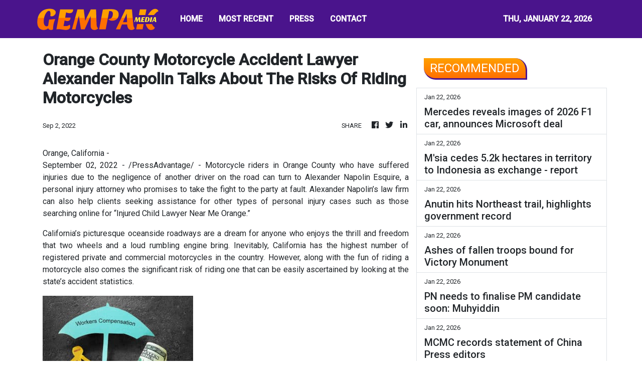

--- FILE ---
content_type: text/html; charset=utf-8
request_url: https://us-central1-vertical-news-network.cloudfunctions.net/get/fetch-include-rss
body_size: 36782
content:
[
  {
    "id": 112422226,
    "title": "Marcos studying anti-dynasty bill — Palace",
    "summary": "MANILA, Philippines — The Palace on Thursday said President Ferdinand Marcos Jr. is already studying the anti-dynasty bill to draft his own provisions. Presidential Communications Office Usec. Claire Castro said this after Marcos recently met with Executive Secretary Ralph Recto to discuss the proposed measure. READ: Palace on anti-dynasty bill: Study it, don’t make it ‘rushed,",
    "slug": "marcos-studying-antidynasty-bill-palace",
    "link": "https://newsinfo.inquirer.net/2171763/marcos-studying-anti-dynasty-bill-palace",
    "date_published": "2026-01-22T14:14:34.000Z",
    "images": "https://newsinfo.inquirer.net/files/2025/11/marcos-subaybayani1.jpg",
    "categories": "1558",
    "img_id": "0",
    "caption": "",
    "country": "Philippines",
    "source_type": "rss",
    "source": "Inquirer.net"
  },
  {
    "id": 112422227,
    "title": "Palace backs possible dialogue with Zaldy Co",
    "summary": "MANILA, Philippines — Malacañang on Thursday backed local authorities’ openness to a dialogue with resigned Ako Bicol Rep. Elizaldy “Zaldy” Co, adding that it is up to the parties involved to set limits or parameters should the meeting push through. Interior Secretary Jonvic Remulla revealed on Wednesday that Co had reached out to his brother, Ombudsman Jesus Crispin",
    "slug": "palace-backs-possible-dialogue-with-zaldy-co",
    "link": "https://newsinfo.inquirer.net/2171759/palace-on-dialogue-with-co",
    "date_published": "2026-01-22T14:11:35.000Z",
    "images": "https://newsinfo.inquirer.net/files/2025/11/Elizaldy-Co-18November2025_2.jpg",
    "categories": "1558",
    "img_id": "0",
    "caption": "",
    "country": "Philippines",
    "source_type": "rss",
    "source": "Inquirer.net"
  },
  {
    "id": 112422228,
    "title": "Sandiganbayan suspends Pampanga mayor tied to Malampaya fund scam",
    "summary": "MANILA, Philippines — The Sandiganbayan has ordered the 90-day preventive suspension of Candaba, Pampanga Mayor Rene Maglanque in connection with graft and malversation charges tied to the alleged P900-million Malampaya fund scam. In a six-page resolution dated January 19, the anti-graft court’s Special Third Division directed Maglanque to cease and desist from “further performing and/or",
    "slug": "sandiganbayan-suspends-pampanga-mayor-tied-to-malampaya-fund-scam",
    "link": "https://newsinfo.inquirer.net/2171758/sandiganbayan-suspends-pampanga-mayor-tied-to-malampaya-fund-scam",
    "date_published": "2026-01-22T14:11:33.000Z",
    "images": "https://newsinfo.inquirer.net/files/2024/09/654859-1.jpeg",
    "categories": "1558",
    "img_id": "0",
    "caption": "",
    "country": "Philippines",
    "source_type": "rss",
    "source": "Inquirer.net"
  },
  {
    "id": 112422229,
    "title": "MMDA aims to clean 25 esteros before rainy season to prevent floods",
    "summary": "MANILA, Philippines — The Metropolitan Manila Development Authority (MMDA) aims to clean up 25 esteros before the rainy season to reduce flooding in low-lying communities, its general manager, former Philippine National Police chief Nicolas Torre III, said Thursday. Torre announced it while overseeing the “Bayanihan sa Estero” program at the Kalabingkoho River on Thursday morning,",
    "slug": "mmda-aims-to-clean-25-esteros-before-rainy-season-to-prevent-floods",
    "link": "https://newsinfo.inquirer.net/2171745/mmda-aims-to-clean-25-esteros-before-rainy-season-to-prevent-floods",
    "date_published": "2026-01-22T14:03:36.000Z",
    "images": "https://newsinfo.inquirer.net/files/2026/01/To-mitigate-flooding-MMDA-targets-to-clean-up-25-esteros-before-rainy-season.png",
    "categories": "1558",
    "img_id": "0",
    "caption": "",
    "country": "Philippines",
    "source_type": "rss",
    "source": "Inquirer.net"
  },
  {
    "id": 112422230,
    "title": "Senate bill rewarding informants who will report tax law violators filed",
    "summary": "MANILA, Philippines — A bill proposing as much as P10 million as reward for informants who will expose large-scale violators of the country’s tax and customs laws has been filed in the Senate.  Sen. Jinggoy Estrada, in his proposed Senate Bill No. 1011, said his measure will help strengthen the fight against tax fraudsters and",
    "slug": "senate-bill-rewarding-informants-who-will-report-tax-law-violators-filed",
    "link": "https://newsinfo.inquirer.net/2171738/senate-bill-rewarding-informants-who-will-report-tax-law-violators-filed",
    "date_published": "2026-01-22T13:54:33.000Z",
    "images": "https://newsinfo.inquirer.net/files/2022/04/279802.jpeg",
    "categories": "1558",
    "img_id": "0",
    "caption": "",
    "country": "Philippines",
    "source_type": "rss",
    "source": "Inquirer.net"
  },
  {
    "id": 112438171,
    "title": "Student surrendered package with Zara Qairina&#039;s notes, testifies ex-head warden",
    "summary": "KOTA KINABALU: A student has handed over a plastic package containing the late Zara Qairina Mahathir's notes, the Coroner's Court was told on Thursday (Jan 22). Read full story",
    "slug": "student-surrendered-package-with-zara-qairina039s-notes-testifies-exhead-warden",
    "link": "https://www.thestar.com.my/news/nation/2026/01/22/student-surrendered-package-with-zara-qairina039s-notes-testifies-ex-head-warden",
    "date_published": "2026-01-22T13:51:00.000Z",
    "images": "https://apicms.thestar.com.my/uploads/images/2026/01/22/3733474.jpg",
    "categories": "1558",
    "img_id": "0",
    "caption": "",
    "country": "Malaysia",
    "source_type": "rss",
    "source": "The Stars"
  },
  {
    "id": 112422231,
    "title": "Marcos impeachment: Palace challenges Bayan to prove allegations",
    "summary": "MANILA, Philippines — Malacañang on Thursday challenged the Bagong Alyansang Makabayan (Bayan) to prove the allegations against President Ferdinand Marcos Jr. outlined in the impeachment complaint they filed. The coalition filed the second impeachment complaint against Marcos this week, citing the following charges: 1) Institutionalizing Systemic Corruption and Patronage, 2) Abuse of Discretionary Power over Unprogrammed",
    "slug": "marcos-impeachment-palace-challenges-bayan-to-prove-allegations",
    "link": "https://newsinfo.inquirer.net/2171734/marcos-impeachment-palace-challenges-bayan-to-prove-allegations",
    "date_published": "2026-01-22T13:48:33.000Z",
    "images": "https://newsinfo.inquirer.net/files/2025/12/President-Marcos-10December2025.jpg",
    "categories": "1558",
    "img_id": "0",
    "caption": "",
    "country": "Philippines",
    "source_type": "rss",
    "source": "Inquirer.net"
  },
  {
    "id": 112413177,
    "title": "Marcos admin studying scope, coverage of anti-dynasty bill",
    "summary": "MANILA, Philippines — President Ferdinand Marcos Jr. has ordered the review of the scope and coverage of the proposed anti-dynasty bill, Malacañang said Thursday. This developed after Marcos held a meeting at Malacañang Palace in Manila on Tuesday to discuss the provisions of the anti-dynasty bill, which is among Marcos’ legislative priorities. In a press",
    "slug": "marcos-admin-studying-scope-coverage-of-antidynasty-bill",
    "link": "https://newsinfo.inquirer.net/2171719/marcos-admin-studying-scope-coverage-of-anti-dynasty-bill",
    "date_published": "2026-01-22T13:48:04.000Z",
    "images": "https://newsinfo.inquirer.net/files/2026/01/marcos-barmm-22jan2025.jpg",
    "categories": "1558",
    "img_id": "0",
    "caption": "",
    "country": "Philippines",
    "source_type": "rss",
    "source": "Inquirer.net"
  },
  {
    "id": 112440067,
    "title": "Davao City officials push ties in China visit",
    "summary": "DAVAO CITY – Davao City officials recently held a five-day official visit to Fujian province in China to advance potential partnerships to support this city’s economic and sectoral priorities.\nThe visit from Jan. 13 to 17 was led by acting Davao City Vice Mayor Rodrigo Duterte II. He was accompanied by with city councilors, barangay officials, and technical staff from key offices.\nCity officials said the mission focused on engaging Chinese counterparts, exchanging governance and development practices, and identifying areas for cooperation in investment, tourism, agriculture, and technology.\nThey emphasized that the visit is expected to contribute to the city’s ongoing efforts to broaden international linkages and pursue collaborations aligned with Davao City’s long-term development agenda.",
    "slug": "davao-city-officials-push-ties-in-china-visit",
    "link": "https://mb.com.ph/article/10902582/philippines/mindanao/davao-city-officials-push-ties-in-china-visit",
    "date_published": "2026-01-22T13:45:00.000Z",
    "images": "https://mb.com.ph/manilabulletin/uploads/images/2026/01/22/73773.webp",
    "categories": "1558",
    "img_id": "0",
    "caption": "",
    "country": "Philippines",
    "source_type": "rss",
    "source": "Manila Bulletin"
  },
  {
    "id": 112440068,
    "title": "Davao City remains most traffic-congested city in PH – TomTom Traffic Index",
    "summary": "DAVAO CITY – This city remained the most congested city in the Philippines in 2025, ranking 12th out of 482 cities worldwide in the latest TomTom Traffic Index.\nDavao City recorded an average congestion level of 66.2 percent and placed fourth among 75 Asian cities included in the index.\nCongestion level was defined as the average percentage increase in travel time due to traffic relative to free-flow conditions.\nThe Philippines emerged as the most congested country in Asia with a nationwide congestion level of 45 percent. India and Singapore followed with 37 percent.\nThe index said motorists in Davao City travel an average of 4.4 kilometers within 15 minutes. Annual time lost to rush-hour traffic reached 168 hours, equivalent to more than seven days.\nA 10-kilometer trip takes an average of 34 minutes and 17 seconds, while the average vehicle speed during peak hours is 14 kilometers per hour.\nIn 2024, Davao City ranked third globally out of 500 cities, with a congestion level of 49 percent.\nDavao City assistant administrator and bus project manager Tristan Dwight Domingo said in an interview that traffic surveys should also review the city’s speed limit.\nHe explained that Davao City has lower speed limits than other cities, which have long been criticized and affect average vehicle speeds shown in traffic studies.\nDomingo said congestion cannot be attributed solely to traffic volume, noting that rapid urban development and the increasing number of vehicles also contribute to the situation.\nDespite these challenges, Domingo said the city continues to roll out measures to address traffic, noting that an efficient public transport system would greatly help reduce congestion.\nResidents interviewed shared similar observations, saying traffic congestion in Davao City is generally concentrated during peak hours and in specific areas.\nCheradyl Serrano, 35, a private employee and resident of Barangay Mintal, said traffic in the city is noticeable but still less severe than in the National Capital Region.\nSerrano said the city’s rapid growth and ongoing road projects are part of a transition phase and backed the proposed bus system.\n“The High Priority Bus System, for instance, is a crucial tool to help decongest roads and improve access for both public and private vehicles,” Serrano said.\nMikko Barrete, 34, a government employee and resident of Barangay Sasa, said based on his experience, congestion is usually experienced during rush hours, but traffic continues to move.\nBarrete pointed to road repairs as another factor affecting traffic flow, describing them as a normal consequence of urban development.\nCrystal May Punay, 38, a private employee and resident of Barangay Tibungco, said traffic buildup is observed chiefly during peak hours and along major roads near malls and commercial centers.\nPunay noted that Davao City serves as a central passageway for vehicles traveling to and from northern and southern provinces, contributing to traffic volume.\nAside from Davao City, Manila also appeared in the 2025 TomTom Traffic Index, ranking 40th globally and 12th in Asia.\nManila recorded an average congestion level of 57 percent, higher than the 42 percent in the previous index, despite dropping from 27th place globally.\nData showed that motorists in Manila also cover an average of 4.4 kilometers in 15 minutes. Time lost due to rush-hour traffic reached 143 hours, or nearly six days.\nA 10-kilometer drive takes an average of 31 minutes and 45 seconds in Manila, while the average rush-hour speed is 15.2 kilometers per hour.\nTomTom said the index calculates congestion by comparing recorded travel times with the fastest possible travel times under free-flow conditions.\nIt also said higher congestion levels do not necessarily translate into slower overall speeds, as each city’s score is influenced by local infrastructure, road design, and speed regulations.",
    "slug": "davao-city-remains-most-trafficcongested-city-in-ph-tomtom-traffic-index",
    "link": "https://mb.com.ph/article/10902581/philippines/mindanao/davao-city-remains-most-traffic-congested-city-in-ph-tomtom-traffic-index",
    "date_published": "2026-01-22T13:28:00.000Z",
    "images": "https://mb.com.ph/manilabulletin/uploads/images/2026/01/22/73772.webp",
    "categories": "1558",
    "img_id": "0",
    "caption": "",
    "country": "Philippines",
    "source_type": "rss",
    "source": "Manila Bulletin"
  },
  {
    "id": 112413178,
    "title": "Makabayan insists: We deem impeachment vs Marcos filed",
    "summary": "MANILA, Philippines — Despite the absence of House of Representatives Secretary General Cheloy Garafil, petitioners from the Makabayan Coalition said it considers the impeachment complaint against President Ferdinand Marcos Jr. already filed. In an interview on Thursday after they went into Garafil’s office, some of the complainants — Bagong Alyansang Makabayan President Renato Reyes and former",
    "slug": "makabayan-insists-we-deem-impeachment-vs-marcos-filed",
    "link": "https://newsinfo.inquirer.net/2171716/makabayan-insists-we-deem-impeachment-vs-marcos-filed",
    "date_published": "2026-01-22T13:21:25.000Z",
    "images": "https://newsinfo.inquirer.net/files/2023/07/Makabayan-bloc-07312023.jpg",
    "categories": "1558",
    "img_id": "0",
    "caption": "",
    "country": "Philippines",
    "source_type": "rss",
    "source": "Inquirer.net"
  },
  {
    "id": 112444946,
    "title": "Mercedes reveals images of 2026 F1 car, announces Microsoft deal",
    "summary": "A sponsorship expert says the deal could be worth US$60 million a year",
    "slug": "mercedes-reveals-images-of-2026-f1-car-announces-microsoft-deal",
    "link": "https://www.businesstimes.com.sg/lifestyle/mercedes-reveals-images-2026-f1-car-announces-microsoft-deal",
    "date_published": "2026-01-22T13:16:08.000Z",
    "images": "",
    "categories": "2828,199,782,3240,3249,3252,3254,3258,3259,3286,3296,3297,3299",
    "img_id": "0",
    "caption": "",
    "country": "Singapore",
    "source_type": "rss",
    "source": "The Business Times"
  },
  {
    "id": 112440054,
    "title": "DILG: Atong Ang still 'armed, dangerous\" as 1 firearm still missing",
    "summary": "The Department of the Interior and Local Government (DILG) said businessman Atong Ang remains “armed and dangerous,” as one of his registered firearms is still missing.",
    "slug": "dilg-atong-ang-still-armed-dangerous-as-1-firearm-still-missing",
    "link": "https://www.gmanetwork.com/news/topstories/nation/973834/dilg-atong-ang-still-armed-dangerous-as-1-firearm-still-missing/story/",
    "date_published": "2026-01-22T13:13:21.000Z",
    "images": " <img width=\"auto\" height=\"150\" src=\"https://images.gmanews.tv/webpics/2026/01/atong_ang_firearms_surrendered_to_cops_012226_2026_01_22_21_10_11.jpg\"/> ",
    "categories": "1558",
    "img_id": "0",
    "caption": "",
    "country": "Philippines",
    "source_type": "rss",
    "source": "GMA Network"
  },
  {
    "id": 112440069,
    "title": "Denmark says its sovereignty is not negotiable after Trump's Greenland about-turn",
    "summary": "COPENHAGEN, Denmark (AP) — Denmark’s prime minister insisted that her country can’t negotiate on its sovereignty on Thursday after U.S. President Donald Trump said he agreed a “framework of a future deal” on Arctic security with the head of NATO.\n\nTrump on Wednesday abruptly scrapped the tariffs he had threatened to impose on eight European nations to press for U.S. control over Greenland, a semiautonomous territory of NATO ally Denmark. It was a dramatic reversal hours after he insisted he wanted to get the island “including right, title and ownership” — though he also said he would not use force.\n\nHe said “additional discussions” on Greenland were being held concerning the Golden Dome missile defense program, a multilayered, $175 billion system that for the first time will put U.S. weapons in space. Trump offered few details, saying they were still being worked out.\n\nNATO said its secretary general, Mark Rutte, hadn\\'t proposed any compromise to Danish sovereignty.\n\nDenmark insists on territorial integrity\n\nDanish Prime Minister Mette Frederiksen said security in the Arctic is a matter for all of NATO, and it is “good and natural” that it be discussed between the U.S. president and Rutte. She said in a statement that she had spoken with Rutte “on an ongoing basis,” including before and after he met Trump in Davos.\n\nShe wrote that NATO is fully aware of the kingdom of Denmark\\'s position that anything political can be negotiated on, including security, investment and economic issues — “but we cannot negotiate on our sovereignty.”\n\n“I have been informed that this has not been the case,” she said, adding that only Denmark and Greenland can make decisions on issues concerning Denmark and Greenland.\n\nFrederiksen said that Denmark wants to continue engaging in constructive dialogue with allies on how to strengthen security in the Arctic, including the U.S. Golden Dome program, “provided that this is done with respect for our territorial integrity.”\n\nAsked in an interview with Fox News whether Greenland would remain part of the kingdom of Denmark under the framework deal Trump announced, Rutte replied that “that issue did not come up anymore in my conversations tonight with the president.”\n\n“He’s very much focused on what do we need to do to make sure that huge Arctic region, where change is taking place at the moment, where the Chinese and Russians are more and more active, how we can protect it,” he said. “That was really the focus of our discussions.”\n\nNATO spokesperson Allison Hart said Thursday that Rutte “did not propose any compromise to sovereignty during his meeting with President Trump.” She said that negotiations between Denmark, Greenland and the U.S. “will go forward aimed at ensuring that Russia and China never gain a foothold - economically or militarily - in Greenland.”\n\nChristan Friis Bach, the chair of the Danish parliament\\'s foreign policy committee, told The Associated Press that Denmark wants to see a “consolidated and permanent” NATO surveillance and security mission in the Arctic, along the lines of the Baltic Sentry mission the alliance launched in the Baltic Sea last year.\n\nWelcome and skepticism for Trump\\'s switch\n\nOn the streets of Copenhagen, some were skeptical about Trump’s switch.\n\n“I think the man has said many things and done a lot of different things to what he says,” said Louise Pedersen, 22, who works with a startup company. “I have a hard time believing it. I think it’s terrifying that we stand here in 2026.”\n\nShe said it’s for Greenlanders to decide what happens with their land — “not Donald Trump.”\n\n“I don’t really trust anything Mr. Trump is saying,” said Poul Bjoern Strand, 70, an advertising worker.\n\nOn the possibility of ceding territory, he said: “That’s not what the Greenlanders want, that’s not what the Danish people want, and … I cannot believe that Danes are going to follow that.”\n\nChancellor Friedrich Merz of Germany, one of the European countries that had faced Trump\\'s threat of tariffs over Greenland, underlined the need for European NATO allies to do more to secure the Arctic region and stressed that it is “a common trans-Atlantic interest.”\n\n“We will protect Denmark, Greenland, the north from the threat posed by Russia,” he said at the World Economic Forum meeting in Davos, Switzerland. “We will uphold the principles on which the trans-Atlantic partnership is founded, namely sovereignty and territorial integrity.”\n\n“We support talks between Denmark, Greenland (and) the United States on the basis of these principles,” aiming for closer cooperation, Merz said. “It is good news that we are making steps into that right direction. I welcome President Trump\\'s remarks from last night — this is the right way to go.”",
    "slug": "denmark-says-its-sovereignty-is-not-negotiable-after-trumps-greenland-aboutturn",
    "link": "https://mb.com.ph/article/10902580/world/denmark-says-its-sovereignty-is-not-negotiable-after-trumps-greenland-about-turn",
    "date_published": "2026-01-22T13:02:00.000Z",
    "images": "https://mb.com.ph/manilabulletin/uploads/images/2026/01/22/73771.webp",
    "categories": "1558",
    "img_id": "0",
    "caption": "",
    "country": "Philippines",
    "source_type": "rss",
    "source": "Manila Bulletin"
  },
  {
    "id": 112440062,
    "title": "After hospitalization, Marcos tells critics: Don’t be too excited just yet ",
    "summary": "The Philippine president borrows a quote from Mark Twain, after he stays overnight in a hospital for diverticulitis: ‘The rumors of my death are highly exaggerated’",
    "slug": "after-hospitalization-marcos-tells-critics-dont-be-too-excited-just-yet",
    "link": "https://www.rappler.com/newsbreak/inside-track/ferdinand-marcos-jr-health-death-rumor/",
    "date_published": "2026-01-22T13:00:10.000Z",
    "images": "https://www.rappler.com/tachyon/2026/01/20260122-PBBM-health.jpg",
    "categories": "1558",
    "img_id": "0",
    "caption": "",
    "country": "Philippines",
    "source_type": "rss",
    "source": "Rappler"
  },
  {
    "id": 112440063,
    "title": "ASEAN chair Philippines hopes to widen talks with anti-junta forces in Myanmar",
    "summary": "Myanmar has been ravaged by conflict since a 2021 coup that triggered a protest movement, which was brutally suppressed by the military, unleashing a civil war with a loose alliance of rebel groups",
    "slug": "asean-chair-philippines-hopes-to-widen-talks-with-antijunta-forces-in-myanmar",
    "link": "https://www.rappler.com/philippines/hopes-widen-talks-anti-junta-forces-myanmar/",
    "date_published": "2026-01-22T13:00:00.000Z",
    "images": "https://www.rappler.com/tachyon/2026/01/TL-MARIA-THERESA-LAZARO-MYANMAR-VISIT-JAN-10-2026-1.jpg?resize=75%2C75&crop=412px%2C0px%2C1080px%2C1080px",
    "categories": "1558",
    "img_id": "0",
    "caption": "",
    "country": "Philippines",
    "source_type": "rss",
    "source": "Rappler"
  },
  {
    "id": 112440070,
    "title": "UN warns of 'catastrophic' hunger crisis in Nigeria as food aid funding runs out",
    "summary": "DAKAR, Senegal (AP) — The U.N. World Food Program said Thursday that more than a million people in northeastern Nigeria could lose access to emergency food and nutrition aid within weeks unless funding is secured, as violence and hunger surge in the region.\nThe food agency of the United Nations said in a statement it will sharply scale back assistance, limiting it to only 72,000 people in February, down from 1.3 million assisted during last year’s lean season, which runs from May to October.\nAccording to WFP, 35 million people are likely to experience severe hunger in Nigeria this year, the highest figure on the continent and the largest recorded since the agency began collecting data in the country.\nWFP has provided food assistance in northeastern Nigeria since 2015, reaching nearly two million people a year in hard-hit areas.\n“Despite generous contributions that sustained WFP’s life-saving aid to the most vulnerable in recent months, those limited resources have now been exhausted,” the agency\\'s statement on Thursday read.\n“This will lead to catastrophic humanitarian, security and economic consequences for the most vulnerable people who have been forced to flee their homes in search of food and shelter,” David Stevenson, WFP’s Nigeria Country Director, said.\nRenewed violence in Nigeria has displaced around 3.5 million people in recent months, destroyed food supplies, and worsened malnutrition to critical levels in several northern states. Widespread attacks by various armed groups have deterred farmers from using their land, officials said.\nLast week, gunmen abducted more than 150 worshippers in simultaneous attacks on three separate churches in northwest Nigeria.\nThe West African country also has been hard hit by a massive scaling down of U.N. food assistance following U.S. President Donald Trump’s decision to gut the United States Agency for International Development.\nNigeria is one of several countries in the region where the cut to USAID has deepened the food crisis. In July, WFP suspended food assistance across West and Central Africa.",
    "slug": "un-warns-of-catastrophic-hunger-crisis-in-nigeria-as-food-aid-funding-runs-out",
    "link": "https://mb.com.ph/article/10902579/world/un-warns-of-catastrophic-hunger-crisis-in-nigeria-as-food-aid-funding-runs-out",
    "date_published": "2026-01-22T12:57:00.000Z",
    "images": "https://mb.com.ph/manilabulletin/uploads/images/2026/01/22/73768.webp",
    "categories": "1558",
    "img_id": "0",
    "caption": "",
    "country": "Philippines",
    "source_type": "rss",
    "source": "Manila Bulletin"
  },
  {
    "id": 112438191,
    "title": "M'sia cedes 5.2k hectares in territory to Indonesia as exchange - report",
    "summary": "This is to compensate for three villages near the Sabah-Kalimantan border.",
    "slug": "msia-cedes-52k-hectares-in-territory-to-indonesia-as-exchange-report",
    "link": "https://www.malaysiakini.com/news/766309",
    "date_published": "2026-01-22T12:53:43.000Z",
    "images": "",
    "categories": "1558",
    "img_id": "0",
    "caption": "",
    "country": "Malaysia",
    "source_type": "rss",
    "source": "Malaysia Kini"
  },
  {
    "id": 112439377,
    "title": "Anutin hits Northeast trail, highlights government record",
    "summary": "Caretaker Prime Minister and Bhumjaithai Party leader Anutin Charnvirakul campaigned in northeastern Thailand on Thursday, highlighting his government’s achievements over the past four months in safeguarding the kingdom's sovereignty, including the reclamation of every disputed area along the Thai–Cambodian border.",
    "slug": "anutin-hits-northeast-trail-highlights-government-record",
    "link": "https://www.bangkokpost.com/thailand/politics/3181014/anutin-hits-northeast-trail-highlights-government-record",
    "date_published": "2026-01-22T12:45:00.000Z",
    "images": "",
    "categories": "1558",
    "img_id": "0",
    "caption": "",
    "country": "Thailand",
    "source_type": "rss",
    "source": "Bangkok Post"
  },
  {
    "id": 112413179,
    "title": "Is the ‘House of Crocodiles’ credible to impeach officials? – Tiango",
    "summary": "MANILA, Philippines — Without dismissing the “House of Crocodiles” impression, Navotas Rep. Toby Tiangco on Thursday said the House of Representatives should consider whether it still has the moral authority to impeach officials. Tiangco made the remark as the House received on Monday the first impeachment complaint against President Ferdinand Marcos Jr., while another complaint",
    "slug": "is-the-house-of-crocodiles-credible-to-impeach-officials-tiango",
    "link": "https://newsinfo.inquirer.net/2171695/is-house-of-crocodiles-credible-to-impeach-officials",
    "date_published": "2026-01-22T12:40:36.000Z",
    "images": "https://newsinfo.inquirer.net/files/2025/10/1107655-1.jpeg",
    "categories": "1558",
    "img_id": "0",
    "caption": "",
    "country": "Philippines",
    "source_type": "rss",
    "source": "Inquirer.net"
  },
  {
    "id": 112438245,
    "title": "Vietnam's 14th National Party Congress elects 200-member Central Committee",
    "summary": "The 14th National Congress of the Communist Party of Vietnam on Thursday elected a 200-member Party Central Committee for the 14th term, including 180 full members and 20 alternate members.",
    "slug": "vietnams-14th-national-party-congress-elects-200member-central-committee",
    "link": "https://e.vnexpress.net/news/news/politics/vietnam-s-14th-national-party-congress-elects-200-member-central-committee-5008852.html",
    "date_published": "2026-01-22T12:39:34.000Z",
    "images": "https://vcdn1-english.vnecdn.net/2026/01/22/z7457527439804d7c328312e5df7a2-5164-6399-1769085317.jpg?w=900&h=0&q=100&dpr=1&fit=crop&s=mOIQ2WQ1D1cb4aIR2LX9ZQ",
    "categories": "1558",
    "img_id": "0",
    "caption": "",
    "country": "Vietnam",
    "source_type": "rss",
    "source": "VNExpress"
  },
  {
    "id": 112413180,
    "title": "Torre: MMDA back to drawing board as PH ranked Asia’s most congested",
    "summary": "MANILA, Philippines — The Metropolitan Manila Development Authority (MMDA) is “back to the drawing board” and will look into more ways to solve traffic dilemmas in Metro Manila following a report that the Philippines was the most congested country in Asia for 2025, according to the agency’s general manager, former Philippine National Police chief Nicolas",
    "slug": "torre-mmda-back-to-drawing-board-as-ph-ranked-asias-most-congested",
    "link": "https://newsinfo.inquirer.net/2171692/mmda-back-to-drawing-board-as-ph-remains-asias-most-congested-country",
    "date_published": "2026-01-22T12:35:36.000Z",
    "images": "https://newsinfo.inquirer.net/files/2026/01/WhatsApp-Image-2026-01-22-at-12.45.21.jpg",
    "categories": "1558",
    "img_id": "0",
    "caption": "",
    "country": "Philippines",
    "source_type": "rss",
    "source": "Inquirer.net"
  },
  {
    "id": 112439378,
    "title": "Ashes of fallen troops bound for Victory Monument",
    "summary": "The ashes of four Thai soldiers who were killed while defending the Thai-Cambodian border will be enshrined at Victory Monument in Bangkok on Feb 3, Thai Veterans Day, as the country prepares to honour their sacrifice amid ongoing regional security monitoring.",
    "slug": "ashes-of-fallen-troops-bound-for-victory-monument",
    "link": "https://www.bangkokpost.com/thailand/general/3181005/ashes-of-fallen-troops-bound-for-victory-monument",
    "date_published": "2026-01-22T12:31:00.000Z",
    "images": "",
    "categories": "1558",
    "img_id": "0",
    "caption": "",
    "country": "Thailand",
    "source_type": "rss",
    "source": "Bangkok Post"
  },
  {
    "id": 112438192,
    "title": "PN needs to finalise PM candidate soon: Muhyiddin",
    "summary": "The coalition's former chairperson says the matter has significant psychological effect on voters.",
    "slug": "pn-needs-to-finalise-pm-candidate-soon-muhyiddin",
    "link": "https://www.malaysiakini.com/news/766306",
    "date_published": "2026-01-22T12:29:51.000Z",
    "images": "",
    "categories": "1558",
    "img_id": "0",
    "caption": "",
    "country": "Malaysia",
    "source_type": "rss",
    "source": "Malaysia Kini"
  },
  {
    "id": 112441663,
    "title": "BTS 'Arirang' World Tour: All the pre-sales scheduled for January",
    "summary": "BTS has opened \"Arirang\" World Tour pre-sales for Weverse membership holders, and it's already pure chaos online.",
    "slug": "bts-arirang-world-tour-all-the-presales-scheduled-for-january",
    "link": "https://www.gmanetwork.com/news/lifestyle/hobbiesandactivities/973785/bts-arirang-world-tour-all-the-pre-sales-scheduled-for-january/story/",
    "date_published": "2026-01-22T12:27:28.000Z",
    "images": " <img width=\"auto\" height=\"150\" src=\"https://images.gmanews.tv/webpics/2026/01/BTS_thumbnail_photo_2026_01_05_13_10_39.jpg\"/> ",
    "categories": "2828,199,782,3240,3249,3252,3254,3258,3259,3286,3296,3297,3299",
    "img_id": "0",
    "caption": "",
    "country": "Philippines",
    "source_type": "rss",
    "source": "GMA Network"
  },
  {
    "id": 112438172,
    "title": "VAT 69 commando death in training exercise being investigated, says IGP",
    "summary": "PETALING JAYA: The exact cause of death of an elite VAT 69 police commando during a diving training exercise will be investigated, Bukit Aman says. Read full story",
    "slug": "vat-69-commando-death-in-training-exercise-being-investigated-says-igp",
    "link": "https://www.thestar.com.my/news/nation/2026/01/22/vat-69-commando-death-in-training-exercise-being-investigated-says-igp",
    "date_published": "2026-01-22T12:26:00.000Z",
    "images": "https://apicms.thestar.com.my/uploads/images/2026/01/22/3733400.jpg",
    "categories": "1558",
    "img_id": "0",
    "caption": "",
    "country": "Malaysia",
    "source_type": "rss",
    "source": "The Stars"
  },
  {
    "id": 112438173,
    "title": "EC begins distributing polling equipment for Kinabatangan, Lamag by-elections",
    "summary": "KINABATANGAN: Final preparations for the Kinabatangan parliamentary and Lamag state by-elections entered a crucial phase on Thursday (Jan 22) as polling equipment began to be distributed to voting centres across the constituency. Read full story",
    "slug": "ec-begins-distributing-polling-equipment-for-kinabatangan-lamag-byelections",
    "link": "https://www.thestar.com.my/news/nation/2026/01/22/ec-begins-distributing-polling-equipment-for-kinabatangan-lamag-by-elections",
    "date_published": "2026-01-22T12:22:00.000Z",
    "images": "https://apicms.thestar.com.my/uploads/images/2026/01/22/3733397.jpg",
    "categories": "1558",
    "img_id": "0",
    "caption": "",
    "country": "Malaysia",
    "source_type": "rss",
    "source": "The Stars"
  },
  {
    "id": 112413181,
    "title": "INQToday: Atong Ang may be in Cambodia, but still likely in PH – Remulla",
    "summary": "Here’s a quick roundup of today’s top stories: Atong Ang may be in Cambodia, but still likely in PH – Remulla Interior and Local Government Secretary Juanito Victor “Jonvic” Remulla said Thursday that authorities have received reports placing fugitive businessman Charlie “Atong” Ang in Cambodia, but believe he is still in the Philippines. In an",
    "slug": "inqtoday-atong-ang-may-be-in-cambodia-but-still-likely-in-ph-remulla",
    "link": "https://newsinfo.inquirer.net/2171669/inqtoday-atong-ang-may-be-in-cambodia-but-still-likely-in-ph-remulla",
    "date_published": "2026-01-22T12:20:19.000Z",
    "images": "https://newsinfo.inquirer.net/files/2026/01/inqtoday-20260122-12nn.jpg",
    "categories": "1558",
    "img_id": "0",
    "caption": "",
    "country": "Philippines",
    "source_type": "rss",
    "source": "Inquirer.net"
  },
  {
    "id": 112438174,
    "title": "Vote Warisan to strengthen central–east Sabah’s voice in Parliament, says Shafie",
    "summary": "KINABATANGAN: In the tail-end of campaigning, Warisan chief Datuk Seri Mohd Shafie Apdal urged Kinabatangan residents to back the party to strengthen its voice in Parliament for Sabah's east and central regions. Read full story",
    "slug": "vote-warisan-to-strengthen-centraleast-sabahs-voice-in-parliament-says-shafie",
    "link": "https://www.thestar.com.my/news/nation/2026/01/22/vote-warisan-to-strengthen-central-east-sabahs-voice-in-parliament-says-shafie",
    "date_published": "2026-01-22T12:16:00.000Z",
    "images": "https://apicms.thestar.com.my/uploads/images/2026/01/22/3733390.jpg",
    "categories": "1558",
    "img_id": "0",
    "caption": "",
    "country": "Malaysia",
    "source_type": "rss",
    "source": "The Stars"
  },
  {
    "id": 112441664,
    "title": "Jopay Paguia now in recovery following knee procedure ",
    "summary": "Sexbomb Girls member Jopay Paguia is now in recovery following a knee procedure.",
    "slug": "jopay-paguia-now-in-recovery-following-knee-procedure-",
    "link": "https://www.gmanetwork.com/news/lifestyle/healthandwellness/973826/jopay-paguia-now-in-recovery-following-knee-procedure/story/",
    "date_published": "2026-01-22T12:14:15.000Z",
    "images": " <img width=\"auto\" height=\"150\" src=\"https://images.gmanews.tv/webpics/2026/01/Jopay_Paguia_in_recovery_knee_procedure_2026_01_22_20_12_30.jpg\"/> ",
    "categories": "2828,199,782,3240,3249,3252,3254,3258,3259,3286,3296,3297,3299",
    "img_id": "0",
    "caption": "",
    "country": "Philippines",
    "source_type": "rss",
    "source": "GMA Network"
  },
  {
    "id": 112438175,
    "title": "Base MHIT plan may offer medical coverage from RM50 a month",
    "summary": "KUALA LUMPUR: Malaysians could be paying a monthly premium of as low as RM50 with the Base Medical and Health Insurance/Takaful (MHIT) plan, which will be rolled out early next year. Read full story",
    "slug": "base-mhit-plan-may-offer-medical-coverage-from-rm50-a-month",
    "link": "https://www.thestar.com.my/news/nation/2026/01/22/base-mhit-plan-to-offer-medical-coverage-from-rm50-a-month",
    "date_published": "2026-01-22T12:13:00.000Z",
    "images": "https://apicms.thestar.com.my/uploads/images/2026/01/22/3733388.jpg",
    "categories": "1558",
    "img_id": "0",
    "caption": "",
    "country": "Malaysia",
    "source_type": "rss",
    "source": "The Stars"
  },
  {
    "id": 112438193,
    "title": "MCMC records statement of China Press editors",
    "summary": "This is over a mistranslation of the king's royal address in Parliament.",
    "slug": "mcmc-records-statement-of-china-press-editors",
    "link": "https://www.malaysiakini.com/news/766304",
    "date_published": "2026-01-22T12:02:46.000Z",
    "images": "",
    "categories": "1558",
    "img_id": "0",
    "caption": "",
    "country": "Malaysia",
    "source_type": "rss",
    "source": "Malaysia Kini"
  },
  {
    "id": 112440064,
    "title": "Why is the internet calling 2016 the ‘last good year,’ and was it really?",
    "summary": "People want tech that feels more human",
    "slug": "why-is-the-internet-calling-2016-the-last-good-year-and-was-it-really",
    "link": "https://www.rappler.com/voices/newsletters/trend-intel-2016-last-good-year-meme/",
    "date_published": "2026-01-22T12:00:00.000Z",
    "images": "https://www.rappler.com/www.rappler.com/tachyon/2026/01/then-vs-now-carousel.jpg?resize=1920%2C1080&zoom=1",
    "categories": "1558",
    "img_id": "0",
    "caption": "",
    "country": "Philippines",
    "source_type": "rss",
    "source": "Rappler"
  },
  {
    "id": 112423023,
    "title": "Rappler Live Jam: WRIVE",
    "summary": "Catch WRIVE perform songs from their self-titled debut album!",
    "slug": "rappler-live-jam-wrive",
    "link": "https://www.rappler.com/entertainment/live-jam/music-sessions-wrive-january-2026/",
    "date_published": "2026-01-22T11:59:40.000Z",
    "images": "https://www.rappler.com/tachyon/2026/01/rappler-live-jam-LS-WRIVE.jpg",
    "categories": "1558",
    "img_id": "0",
    "caption": "",
    "country": "Philippines",
    "source_type": "rss",
    "source": "Rappler"
  },
  {
    "id": 112440065,
    "title": "Trump launches Board of Peace that some fear rivals UN",
    "summary": "'Once this board is completely formed, we can do pretty much whatever we want to do. And we'll do it in conjunction with the United Nations,' says US President Donald Trump",
    "slug": "trump-launches-board-of-peace-that-some-fear-rivals-un",
    "link": "https://www.rappler.com/world/global-affairs/trump-launches-board-peace-january-2026/",
    "date_published": "2026-01-22T11:55:50.000Z",
    "images": "https://www.rappler.com/tachyon/2026/01/trump-board-peace-davos-january-22-2026-reuters.jpg",
    "categories": "1558",
    "img_id": "0",
    "caption": "",
    "country": "Philippines",
    "source_type": "rss",
    "source": "Rappler"
  },
  {
    "id": 112413182,
    "title": "Marcos ‘stable’ after hospitalization, advised to rest — Palace",
    "summary": "[Updated Jan. 22, 2026, 5:33 p.m.] MANILA, Philippines — President Ferdinand Marcos Jr. was hospitalized Wednesday night due to diverticulitis, a condition in which diverticula—small pouches that form in the colon wall—become inflamed or infected. Hours after Palace Press Officer Claire Castro announced Marcos’ hospitalization on Thursday, the President said he is feeling “fine” and",
    "slug": "marcos-stable-after-hospitalization-advised-to-rest-palace",
    "link": "https://newsinfo.inquirer.net/2171674/marcos-under-medical-observation-remains-stable-palace",
    "date_published": "2026-01-22T11:55:33.000Z",
    "images": "https://newsinfo.inquirer.net/files/2026/01/Marcos-file-21January2026.jpg",
    "categories": "1558",
    "img_id": "0",
    "caption": "",
    "country": "Philippines",
    "source_type": "rss",
    "source": "Inquirer.net"
  },
  {
    "id": 112440055,
    "title": "NBI following up on Interpol red notice request for Zaldy Co",
    "summary": "The National Bureau of Investigation (NBI) said it has not yet received an update on its request for the issuance of an Interpol red notice against former congressman Zaldy Co.",
    "slug": "nbi-following-up-on-interpol-red-notice-request-for-zaldy-co",
    "link": "https://www.gmanetwork.com/news/topstories/nation/973822/nbi-following-up-on-interpol-red-notice-request-for-zaldy-co/story/",
    "date_published": "2026-01-22T11:54:44.000Z",
    "images": " <img width=\"auto\" height=\"150\" src=\"https://images.gmanews.tv/webpics/2025/12/Zaldy_co_interpol_2025_12_12_10_09_29.jpg\"/> ",
    "categories": "1558",
    "img_id": "0",
    "caption": "",
    "country": "Philippines",
    "source_type": "rss",
    "source": "GMA Network"
  },
  {
    "id": 112444924,
    "title": "BYD dominates new car sales in Singapore with over 20% market share ",
    "summary": "Toyota comes in second, while BMW, Mercedes-Benz and Toyota round out the top five brands",
    "slug": "byd-dominates-new-car-sales-in-singapore-with-over-20-market-share-",
    "link": "https://www.businesstimes.com.sg/singapore/byd-dominates-new-car-sales-singapore-over-20-market-share",
    "date_published": "2026-01-22T11:54:01.000Z",
    "images": "",
    "categories": "1558",
    "img_id": "0",
    "caption": "",
    "country": "Singapore",
    "source_type": "rss",
    "source": "The Business Times"
  },
  {
    "id": 112438176,
    "title": "Locals protest suggestion to rename Jalan Pantai Bersih",
    "summary": "BUTTERWORTH: Over 150 locals are objecting to the suggestion to rename Jalan Pantai Bersih here, which makes up part of the road to Dragon Temple Lane (Jalan Tokong Naga). Read full story",
    "slug": "locals-protest-suggestion-to-rename-jalan-pantai-bersih",
    "link": "https://www.thestar.com.my/news/nation/2026/01/22/locals-protest-suggestion-to-rename-jalan-pantai-bersih",
    "date_published": "2026-01-22T11:37:00.000Z",
    "images": "https://apicms.thestar.com.my/uploads/images/2026/01/22/3733333.jpeg",
    "categories": "1558",
    "img_id": "0",
    "caption": "",
    "country": "Malaysia",
    "source_type": "rss",
    "source": "The Stars"
  },
  {
    "id": 112438177,
    "title": "MACC detains six company owners, freezes RM7.2mil in e-waste cases",
    "summary": "KOTA BARU: The Malaysian Anti-Corruption Commission (MACC) has remanded six company owners found to be involved in the smuggling of electronic waste (e-waste) into the country and frozen 14 accounts amounting to RM7.2mil. Read full story",
    "slug": "macc-detains-six-company-owners-freezes-rm72mil-in-ewaste-cases",
    "link": "https://www.thestar.com.my/news/nation/2026/01/22/macc-detains-six-company-owners-freezes-rm72mil-in-e-waste-cases",
    "date_published": "2026-01-22T11:31:00.000Z",
    "images": "https://apicms.thestar.com.my/uploads/images/2026/01/22/3733417.jpg",
    "categories": "1558",
    "img_id": "0",
    "caption": "",
    "country": "Malaysia",
    "source_type": "rss",
    "source": "The Stars"
  },
  {
    "id": 112405192,
    "title": "Negros farmers alerted on possible black bug infestation",
    "summary": "BACOLOD CITY–The Department of Agriculture (DA) urged rice farmers across the Negros Island Region (NIR) to remain vigilant against rice black bugs whose presence has already been reported in Sibulan, Negros Oriental. Jose Albert Barrogo, DA regional director for NIR, said on Wednesday that while black bugs had been reported in Sibulan town, they have",
    "slug": "negros-farmers-alerted-on-possible-black-bug-infestation",
    "link": "https://newsinfo.inquirer.net/2171658/negros-farmers-alerted-on-possible-black-bug-infestation",
    "date_published": "2026-01-22T11:26:26.000Z",
    "images": "https://newsinfo.inquirer.net/files/2026/01/Rice-black-bugs-11262021.jpg",
    "categories": "1558",
    "img_id": "0",
    "caption": "",
    "country": "Philippines",
    "source_type": "rss",
    "source": "Inquirer.net"
  },
  {
    "id": 112438194,
    "title": "Youth group alleges police provocation during rally outside Parliament",
    "summary": "The police officer supposedly shouted curse words at participants and threatened to arrest them.",
    "slug": "youth-group-alleges-police-provocation-during-rally-outside-parliament",
    "link": "https://www.malaysiakini.com/news/766303",
    "date_published": "2026-01-22T11:23:49.000Z",
    "images": "",
    "categories": "1558",
    "img_id": "0",
    "caption": "",
    "country": "Malaysia",
    "source_type": "rss",
    "source": "Malaysia Kini"
  },
  {
    "id": 112407083,
    "title": "From the griller to the pond: The story of crayfish farmer Mike Pelayo ",
    "summary": "From idea to reality, Mike Pelayo strives to make a difference in the country through crayfish farming and aquaculture innovation",
    "slug": "from-the-griller-to-the-pond-the-story-of-crayfish-farmer-mike-pelayo",
    "link": "https://lifestyle.inquirer.net/561927/from-the-griller-to-the-pond-the-story-of-crayfish-farmer-mike-pelayo/",
    "date_published": "2026-01-22T11:22:43.000Z",
    "images": "https://lifestyle.inquirer.net/files/2026/01/WhatsApp-Image-2026-01-22-at-11.19.36-scaled.jpeg",
    "categories": "2828,199,782,3240,3249,3252,3254,3258,3259,3286,3296,3297,3299",
    "img_id": "0",
    "caption": "",
    "country": "Philippines",
    "source_type": "rss",
    "source": "Inquirer.net"
  },
  {
    "id": 112438178,
    "title": "Malaysia lost 47,250 football fields worth of its coral reefs in last three years",
    "summary": "KUALA LUMPUR: Malaysia has lost about 20% of its coral reefs, equivalent to 47,250 football fields, over the last three years since 2022, with reef conditions continuing to deteriorate nationwide, according to Reef Check Malaysia's Annual Survey Report 2025. Read full story",
    "slug": "malaysia-lost-47250-football-fields-worth-of-its-coral-reefs-in-last-three-years",
    "link": "https://www.thestar.com.my/news/nation/2026/01/22/malaysia-lost-47250-football-fields-worth-of-its-coral-reefs-in-last-three-years",
    "date_published": "2026-01-22T11:22:00.000Z",
    "images": "https://apicms.thestar.com.my/uploads/images/2026/01/22/3733306.jpg",
    "categories": "1558",
    "img_id": "0",
    "caption": "",
    "country": "Malaysia",
    "source_type": "rss",
    "source": "The Stars"
  },
  {
    "id": 112438179,
    "title": "Police foil RM80.3mil drug haul destined for Australia",
    "summary": "KLANG: Police have thwarted an attempt to smuggle RM80.3mil worth of MDMA and heroin into Australia after discovering the drugs concealed in two shipping containers at West Port, Klang, on Jan 19. Read full story",
    "slug": "police-foil-rm803mil-drug-haul-destined-for-australia",
    "link": "https://www.thestar.com.my/news/nation/2026/01/22/police-foil-rm803mil-drug-haul-destined-for-australia",
    "date_published": "2026-01-22T11:19:00.000Z",
    "images": "https://apicms.thestar.com.my/uploads/images/2026/01/22/3733421.jpeg",
    "categories": "1558",
    "img_id": "0",
    "caption": "",
    "country": "Malaysia",
    "source_type": "rss",
    "source": "The Stars"
  },
  {
    "id": 112444925,
    "title": "EVs made up record 45% of new car registrations in Singapore for 2025",
    "summary": "Electric vehicles have overtaken petrol-electric hybrids as the most common type of new car in the Republic",
    "slug": "evs-made-up-record-45-of-new-car-registrations-in-singapore-for-2025",
    "link": "https://www.businesstimes.com.sg/singapore/evs-made-record-45-new-car-registrations-singapore-2025",
    "date_published": "2026-01-22T11:18:47.000Z",
    "images": "",
    "categories": "1558",
    "img_id": "0",
    "caption": "",
    "country": "Singapore",
    "source_type": "rss",
    "source": "The Business Times"
  },
  {
    "id": 112440071,
    "title": "Government can't issue unverified files on flood control projects mess, Ridon tells Leviste",
    "summary": "Bicol Saro Party-list Rep. Terry Ridon said that the government as a matter course cannot publicly issue incomplete or unverified files in connection with the flood control projects corruption scandal.\nRidon, chairman of the House Committee on Public Accounts, had this to say Thursday, Jan. 22 in response to his colleague, Batangas 1st district Rep. Leandro Legarda Leviste\\'s appeal to the Office of the Ombudsman to release a \"pre-authentication\" copy of the so-called \"Cabral files\".\n\"Hindi ginagawa ng gobyernong maglabas ng unauthenticated at partial files tulad ng ginawa ni Rep. Leandro Leviste, dahil mahalaga ang complete at authenticated files sa aktwal na trabaho nito ng pagpapanagot ng mga sangkot sa flood control scam,\" Ridon said.\n(The government does not release unauthenticated and partial files like what Rep. Leandro Leviste did, because complete and authenticated documents are essential to its actual work of holding those involved in the flood control scam accountable.)\n\"Bahala na ang publikong magdesisyon kung tinatanggap nilang totoo ang mga inilalabas ni Rep. Leviste na mga dokumento (It is now up to the public to decide whether they accept as genuine the documents released by Rep. Leviste),\" the party-list lawmaker said.\nLeviste has arguably been the go-to source for the Cabral files especially for the general public. The files, which he posts on his Facebook--refer to budget documents that were reportedly given to him by the late former Department of Public Works and Highways (DPWH) undersecretary Maria Catalina Cabral.\nThe Batangueño has repeatedly said that the files were authentic and not manufactured as some of his detractors have said.\nIn a press conference Wednesday, Jan. 21, Leviste noted that the Ombudsman could--if it wanted to--release an unofficial or pre-authentication copy of the Cabral list, just so that the public could counter-check it with his.\nMeanwhile, Ridon called out Leviste for admitting releasing an unvetted and unverified DPWH document listing projects of CWS Party-list Rep. Edwin Gardiola.\nIncluded in that list is a line item labeled “2024 MAIP” with an amount of ₱30 million. \"Walang programa sa DPWH na MAIP ang pangalan (There is no DPWH program called MAIP),\" Ridon said.\n\"Ang alam ng mga taong MAIP program ay nasa ilalim ng Department of Health (DOH), ang tinatawag na Medical Assistance for Indigent Patients. Kaya kung ito ang MAIP na programa ng DOH, bakit ito mailalagay bilang line item sa sinasabing official document ng DPWH, bagamat unvetted at unverified?\" the lawyer-solon said.\n(What people recognize as the MAIP program falls under the DOH and refers to Medical Assistance for Indigent Patients. If this is indeed the DOH MAIP program, then why would it appear as a line item in what is being claimed as an official DPWH document, albeit an unvetted and unverified one?)\n\"Dapat nakita ito agad ni Rep. Leviste bago niyo inilahad sa publiko, binanggit sa press conference at media interviews (Rep. Leviste should have caught this immediately before releasing the document to the public and before mentioning it in press conferences and media interviews),\" noted Ridon.\nLeviste said during his presser that the projects list was \"credible\".",
    "slug": "government-cant-issue-unverified-files-on-flood-control-projects-mess-ridon-tells-leviste",
    "link": "https://mb.com.ph/article/10902578/philippines/national/government-cant-issue-unverified-files-on-flood-control-projects-mess-ridon-tells-leviste",
    "date_published": "2026-01-22T11:17:00.000Z",
    "images": "https://mb.com.ph/manilabulletin/uploads/images/2026/01/22/73765.webp",
    "categories": "1558",
    "img_id": "0",
    "caption": "",
    "country": "Philippines",
    "source_type": "rss",
    "source": "Manila Bulletin"
  },
  {
    "id": 112405193,
    "title": "Continuation of Jinggoy Estrada’s P255-M graft trial rescheduled",
    "summary": "MANILA, Philippines — The Sandiganbayan has rescheduled the trial of Sen. Jinggoy Estrada for his remaining graft case, involving the alleged diversion of over P200 million in pork barrel funds, to March 10 and April 8. The anti-graft court’s Fifth Division was set to continue Estrada’s trial on Thursday morning, but his two co-accused —",
    "slug": "continuation-of-jinggoy-estradas-p255m-graft-trial-rescheduled",
    "link": "https://newsinfo.inquirer.net/2171660/continuation-of-estradas-graft-trial-rescheduled",
    "date_published": "2026-01-22T11:16:33.000Z",
    "images": "https://newsinfo.inquirer.net/files/2025/10/1113919.jpeg",
    "categories": "1558",
    "img_id": "0",
    "caption": "",
    "country": "Philippines",
    "source_type": "rss",
    "source": "Inquirer.net"
  },
  {
    "id": 112440066,
    "title": "Frenchie Mae Cumpio case: Who is Tacloban City RTC Judge Georgina Perez?",
    "summary": "In 2023, Tacloban City Regional Trial Court Judge Georgina Perez flew to Australia as part of a Philippine judiciary delegation to participate in a legal counter-terrorism technical assistance study visit",
    "slug": "frenchie-mae-cumpio-case-who-is-tacloban-city-rtc-judge-georgina-perez",
    "link": "https://www.rappler.com/newsbreak/iq/things-to-know-tacloban-city-judge-georgina-perez-frenchie-mae-cumpio-case/",
    "date_published": "2026-01-22T11:15:55.000Z",
    "images": "https://www.rappler.com/tachyon/2026/01/judge-perez-most-outstanding-regional-trial-court-judge.jpeg?resize=75%2C75&crop_strategy=attention",
    "categories": "1558",
    "img_id": "0",
    "caption": "",
    "country": "Philippines",
    "source_type": "rss",
    "source": "Rappler"
  },
  {
    "id": 112438195,
    "title": "'Fly syndicate': Immigration sacks 20 officers, reprimands 21 ",
    "summary": "Actions taken after transparent probe, Zakaria says.",
    "slug": "fly-syndicate-immigration-sacks-20-officers-reprimands-21-",
    "link": "https://www.malaysiakini.com/news/766301",
    "date_published": "2026-01-22T11:11:11.000Z",
    "images": "",
    "categories": "1558",
    "img_id": "0",
    "caption": "",
    "country": "Malaysia",
    "source_type": "rss",
    "source": "Malaysia Kini"
  },
  {
    "id": 112438180,
    "title": "MCMC records statements of China Press editor-in-chief, online editor",
    "summary": "KUALA LUMPUR: The Malaysian Communications and Multimedia Commission (MCMC) has recorded statements from China Press's editor-in-chief and its online editor over content that allegedly misinterpreted the royal address. Read full story",
    "slug": "mcmc-records-statements-of-china-press-editorinchief-online-editor",
    "link": "https://www.thestar.com.my/news/nation/2026/01/22/mcmc-records-statements-of-china-press-editor-in-chief-online-editor",
    "date_published": "2026-01-22T11:11:00.000Z",
    "images": "https://apicms.thestar.com.my/uploads/images/2026/01/22/3733418.jpg",
    "categories": "1558",
    "img_id": "0",
    "caption": "",
    "country": "Malaysia",
    "source_type": "rss",
    "source": "The Stars"
  },
  {
    "id": 112440072,
    "title": "Team Liquid thumps Onic Esports to keep Golden Road bid alive",
    "summary": "Sanford “Sanford” Vinuya, on his Lapu-Lapu, found himself in the middle of four Onic Esports players who committed all of their ultimates to take him down only for him to not only survive but also set up a play.\n\nRelentless. Unbreakable.\n\nThat was just the kind of game Team Liquid had as it sent Onic Esports packing, 3-1, to keep its Golden Road hopes alive in the M7 World Championships at the Tennis Indoor Senayan in Jakarta, Indonesia on Thursday, Jan. 22.\n\nUp against the Indonesian champions and perennial contenders, the Cavalry came out swinging with an early 2-0 lead before regaining their footing from a Game 3 loss with a wire-to-wire series clinching win to advance to the lower bracket quarterfinals.\n\nSanford shone for Team Liquid – particularly in Games 2 and 4 where his Lapu-Lapu and Terizla picks gave the Filipinos the sustain and setup during the prolonged team fights.\n\nHe finished with a 6-1-3 line on the Lapu-Lapu and a 2-1-9 KDA on the Terizla to cap the series-long brilliance.\n\nThe Filipinos, who are seeking to complete the rare feat of winning all four major championships in one year, was off to a hot start to the series, with four players finishing with at least five kills apiece.\n\nKiel “Oheb” Soriano and Karl “Karltzy” Nepomuceno went on a rampage for TL with the former exploding for a 7-1-8 KDA and the latter finishing with a 5-1-10 tally all while denying Onic jungler Kairi “Kairi” Rayosdelsol his resources.\n\nIt was pretty much the same story in Game 2 as TL was simply running over Onic during the major team fights. A diversion play by Alston “Sanji” Pabico’s Luo Yi allowed the Cavalry to chase the escaping Onic players during an 18th minute skirmish around the Lord.\n\nThey took down two Onic heroes enough to take down the base and put Team Liquid on series match point.\n\nRefusing to go down without a fight, Kairi came alive on the Yi Sun Shin pick and provided the tip to the Onic’s spear in Game 3. \n\nThe Indonesian forced a Game 4 with a dominant 21-5 win in just 11 minutes but that only delayed the inevitable as Team Liquid quickly returned the favor in the series-clinching win.",
    "slug": "team-liquid-thumps-onic-esports-to-keep-golden-road-bid-alive",
    "link": "https://mb.com.ph/article/10902577/sports/esports/team-liquid-thumps-onic-esports-to-keep-golden-road-bid-alive",
    "date_published": "2026-01-22T11:10:00.000Z",
    "images": "https://mb.com.ph/manilabulletin/uploads/images/2026/01/22/73764.webp",
    "categories": "1558",
    "img_id": "0",
    "caption": "",
    "country": "Philippines",
    "source_type": "rss",
    "source": "Manila Bulletin"
  },
  {
    "id": 112439379,
    "title": "‘Fishing boat’ that caught fire was smuggling oil",
    "summary": "NAKHON SI THAMMARAT - A large vessel that became engulfed in flames off the coast of this southern province was not a fishing boat as first assumed, but was carrying smuggled oil, according to sources familiar with the case.",
    "slug": "fishing-boat-that-caught-fire-was-smuggling-oil",
    "link": "https://www.bangkokpost.com/thailand/general/3180999/fishing-boat-that-caught-fire-was-smuggling-oil",
    "date_published": "2026-01-22T11:10:00.000Z",
    "images": "",
    "categories": "1558",
    "img_id": "0",
    "caption": "",
    "country": "Thailand",
    "source_type": "rss",
    "source": "Bangkok Post"
  },
  {
    "id": 112438196,
    "title": "Najib concedes in court that RM42m SRC funds not Saudi donation",
    "summary": "However, the ex-PM maintains that he was led to believe that it was.",
    "slug": "najib-concedes-in-court-that-rm42m-src-funds-not-saudi-donation",
    "link": "https://www.malaysiakini.com/news/766300",
    "date_published": "2026-01-22T11:02:04.000Z",
    "images": "",
    "categories": "1558",
    "img_id": "0",
    "caption": "",
    "country": "Malaysia",
    "source_type": "rss",
    "source": "Malaysia Kini"
  },
  {
    "id": 112407084,
    "title": "A beauty detour before the trip even begins ",
    "summary": "From hair care essentials to wellness must-haves and more, these Thailand beauty and wellness products are worth getting your hands on",
    "slug": "a-beauty-detour-before-the-trip-even-begins",
    "link": "https://lifestyle.inquirer.net/561932/a-beauty-detour-before-the-trip-even-begins/",
    "date_published": "2026-01-22T11:01:08.000Z",
    "images": "https://lifestyle.inquirer.net/files/2026/01/WhatsApp-Image-2026-01-22-at-11.00.11.jpeg",
    "categories": "2828,199,782,3240,3249,3252,3254,3258,3259,3286,3296,3297,3299",
    "img_id": "0",
    "caption": "",
    "country": "Philippines",
    "source_type": "rss",
    "source": "Inquirer.net"
  },
  {
    "id": 112438198,
    "title": "14th National Party Congress: Party, State place higher trust, greater responsibility on foreign affairs",
    "summary": "Over the past eight decades, particularly in recent years, diplomacy has made significant contributions to national development.",
    "slug": "14th-national-party-congress-party-state-place-higher-trust-greater-responsibility-on-foreign-affairs",
    "link": "https://vnanet.vn/en/tin-tuc/society-1007/14th-national-party-congress-party-state-place-higher-trust-greater-responsibility-on-foreign-affairs-8546079.html",
    "date_published": "2026-01-22T11:00:44.000Z",
    "images": "https://vnanet.vn/Data/Articles/2026/01/22/8546079/vna_potal_14th_national_party_congress_party_state_place_higher_trust_greater_responsibility_on_foreign_affairs_small.png",
    "categories": "1558",
    "img_id": "0",
    "caption": "",
    "country": "Vietnam",
    "source_type": "rss",
    "source": "VNAnet"
  },
  {
    "id": 112440056,
    "title": "Anti-kidnap ops nab suspects in Pasay City and Cajidiocan, Romblon",
    "summary": "Two suspects linked to separate kidnapping-for-ransom cases were arrested in different operations in Pasay City and Romblon on Tuesday, the PNP Anti-Kidnapping Group said Thursday.",
    "slug": "antikidnap-ops-nab-suspects-in-pasay-city-andcajidiocan-romblon",
    "link": "https://www.gmanetwork.com/news/topstories/nation/973812/anti-kidnap-ops-nab-suspects-in-pasay-city-and-cajidiocan-romblon/story/",
    "date_published": "2026-01-22T11:00:01.000Z",
    "images": " <img width=\"auto\" height=\"150\" src=\"https://images.gmanews.tv/webpics/2026/01/pnp-akg_2026_01_22_18_49_18.jpg\"/> ",
    "categories": "1558",
    "img_id": "0",
    "caption": "",
    "country": "Philippines",
    "source_type": "rss",
    "source": "GMA Network"
  },
  {
    "id": 112440073,
    "title": "Filipinos skeptical of tax use amid corruption scandals",
    "summary": "As allegations of waste and corruption in flood control projects grip the country, Filipino taxpayers increasingly believe they are shortchanged by the tax system and remain skeptical of tax authorities, bucking a regional pattern in Asia where citizens generally feel taxes are spent for the public good.\nAccording to the “Public trust in tax 2025: Asia and beyond” report published last December by the Paris-based Organization for Economic Cooperation and Development (OECD), International Federation of Accountants (IFAC), Chartered Accountants Australia and New Zealand (CA ANZ), and Association of Chartered Certified Accountants (ACCA), the Philippines emerged as a notable outlier in Asia on key measures of trust in taxation and public spending.\nThe study found that in 12 of 19 Asian countries, more respondents agreed than disagreed with the statement “I feel that the public services and infrastructure I receive are a fair return for the taxes I pay.” East and Southeast Asia were especially positive, though the Philippines and Japan “showed a net disagreement,” the report said.\nA similar divergence appeared in perceptions of government spending, with 11 of 19 Asian countries recording net agreement with the statement “tax revenues in my country are spent for the public good.” Southeast Asia posted the strongest confidence overall, “though not in the Philippines where there was a net disagreement of -4 percent,” the report noted.\nTrust gaps widened further on political representation, as 13 of 19 Asian countries agreed with the statement “I believe that my preferences as a taxpayer are listened to and represented by the government,” while none of the countries outside Asia showed net agreement. The Philippines again stood out as the only Southeast Asian country with net disagreement.\nOverall, respondents in Southeast Asia and China reported the most positive beliefs and experiences of the tax system, but the report observed that “the Philippines [was] generally being somewhat less positive” across indicators measuring the fiscal contract and tax administration performance.\nThe report also showed that corruption strongly affects Filipino taxpayers’ attitudes toward taxation, with 84 percent of respondents saying corruption is a “major” factor—the highest share across all geographies surveyed.\nIn addition, a higher share of Filipino respondents cited “tax is not well spent” (39 percent) as well as “tax system is not fair” (31 percent) when asked, “Do you justify cheating on taxes because...?” compared with most of their regional peers.\nThese perceptions come amid heightened scrutiny following the flood-control infrastructure scandal, which exposed alleged irregularities in public spending and intensified public debate over accountability and governance.\nA survey respondent from the Philippines was quoted by the report as saying: “I think taxation should be clearly and accurately taught to students as early as high school so they will be knowledgeable in the future on how this will affect them when they start to earn money.”",
    "slug": "filipinos-skeptical-of-tax-use-amid-corruption-scandals",
    "link": "https://mb.com.ph/article/10902572/business/the-economy/filipinos-skeptical-of-tax-use-amid-corruption-scandals",
    "date_published": "2026-01-22T11:00:00.000Z",
    "images": "https://mb.com.ph/manilabulletin/uploads/images/2026/01/22/73717.webp",
    "categories": "1558",
    "img_id": "0",
    "caption": "",
    "country": "Philippines",
    "source_type": "rss",
    "source": "Manila Bulletin"
  },
  {
    "id": 112440074,
    "title": "Was the punishment enough? The Vitaly question",
    "summary": "Russian vlogger Vitaly Zdorovetskiy is free—and judging by his own words, unapologetic.\nAfter spending 290 days detained in the Philippines and eventually deported and blacklisted, Zdorovetskiy marked his release with seeming bravado.\nIn Instagram posts, he framed his incarceration as a badge of honor: surviving rats, cockroaches, isolation, and tropical heat.\n“They really tried to break me but it built me,” he wrote, going on to tease an upcoming documentary about it all.\nHis tone raises an uncomfortable but necessary question: was the punishment a real deterrent, or merely fresh content?\n**media[73762]**\nOn paper, the Philippine government did what it was supposed to do. Authorities arrested him, filed charges for unjust vexation, theft, and public harassment, declared him an “undesirable alien,” detained him for nine months—including 91 days in isolation—and ultimately deported and blacklisted him. The message was clear: foreign influencers are not above local laws.\nYet deterrence is not only about the severity of punishment, but about its impact.\nZdorovetskiy’s post-release narrative suggests he has learned nothing—except how to monetize his incarceration. His jail time is now a marketable storyline, his deportation a dramatic arc, his lack of accountability a marketing hook.\nIf anything, the experience appears to have reinforced the very behavior that got him jailed: provocation without consequence, outrage as currency.\nThis exposes a larger problem. In the influencer economy, even incarceration can be profitable. Delayed enforcement, platform monetization, and the global reach of social media allow creators to reap rewards long before the law catches up. By the time consequences arrive, the damage—humiliation, fear, disruption—has already been banked as views.\nThe Philippines closed the loopholes legally. But to truly deter the next Vitaly, enforcement must be faster, platforms must cut off monetization, and notoriety must stop being rewarded.",
    "slug": "was-the-punishment-enough-the-vitaly-question",
    "link": "https://mb.com.ph/article/10902574/entertainment/celebrities/was-the-punishment-enough-the-vitaly-question",
    "date_published": "2026-01-22T10:57:00.000Z",
    "images": "https://mb.com.ph/manilabulletin/uploads/images/2026/01/22/73762.webp",
    "categories": "1558",
    "img_id": "0",
    "caption": "",
    "country": "Philippines",
    "source_type": "rss",
    "source": "Manila Bulletin"
  },
  {
    "id": 112405194,
    "title": "Journalist Frenchie Mae Cumpio found guilty of financing terrorism",
    "summary": "TACLOBAN CITY— Community journalist Frenchie Mae Cumpio and her co-accused Mariel Domequil were convicted on Thursday of financing terrorism by a local court here, which also acquitted them of illegal possession of firearms and ammunition. The pair was sentenced to a jail term of 12 to 18 years. This was the ruling handed down by",
    "slug": "journalist-frenchie-mae-cumpio-found-guilty-of-financing-terrorism",
    "link": "https://newsinfo.inquirer.net/2171651/tacloban-journalist-found-guilty-of-financing-terrorism",
    "date_published": "2026-01-22T10:56:37.000Z",
    "images": "https://newsinfo.inquirer.net/files/2026/01/AFP__20260122__93KV3MN__v2__MidRes__PhilippinesConflictMedia.jpg",
    "categories": "1558",
    "img_id": "0",
    "caption": "",
    "country": "Philippines",
    "source_type": "rss",
    "source": "Inquirer.net"
  },
  {
    "id": 112440057,
    "title": "Palace reaffirms commitment to bring to justice Ang, others in missing sabungeros' case",
    "summary": "Malacañang on Thursday reaffirmed the government's commitment to holding accountable those involved in the missing sabungeros' case.",
    "slug": "palace-reaffirms-commitment-to-bring-to-justice-ang-others-in-missing-sabungeros-case",
    "link": "https://www.gmanetwork.com/news/topstories/nation/973818/palace-reaffirms-commitment-to-bring-to-justice-ang-others-in-missing-sabungeros-case/story/",
    "date_published": "2026-01-22T10:53:30.000Z",
    "images": " <img width=\"auto\" height=\"150\" src=\"https://images.gmanews.tv/webpics/2026/01/claire_castro_2026_01_22_18_50_19.JPG\"/> ",
    "categories": "1558",
    "img_id": "0",
    "caption": "",
    "country": "Philippines",
    "source_type": "rss",
    "source": "GMA Network"
  },
  {
    "id": 112439380,
    "title": "Thai IP address found illegally providing internet to Cambodia",
    "summary": "A private Thai company was found to have been illegally providing internet service across the border to Cambodia for the purpose of committing technology-related crime, police said after inspecting a signal cabinet in Aranyaprathet district of Sa Kaeo province on Wednesday.",
    "slug": "thai-ip-address-found-illegally-providing-internet-to-cambodia",
    "link": "https://www.bangkokpost.com/thailand/general/3180974/thai-ip-address-found-illegally-providing-internet-to-cambodia",
    "date_published": "2026-01-22T10:49:00.000Z",
    "images": "",
    "categories": "1558",
    "img_id": "0",
    "caption": "",
    "country": "Thailand",
    "source_type": "rss",
    "source": "Bangkok Post"
  },
  {
    "id": 112440058,
    "title": "Convicted persons in flood control mess to be detained in Sablayan penal farm",
    "summary": "Personalities who will be found guilty over anomalous flood control projects will be detained at the Sablayan Prison and Penal Farm in Mindoro Occidental, according to Manny Vargas' report on Super Radyo dzBB.",
    "slug": "convicted-persons-in-flood-control-mess-to-be-detained-in-sablayan-penal-farm",
    "link": "https://www.gmanetwork.com/news/topstories/nation/973816/flood-control-mess-convicted-persons-detain-in-sablayan-penal-farm/story/",
    "date_published": "2026-01-22T10:48:52.000Z",
    "images": " <img width=\"auto\" height=\"150\" src=\"https://images.gmanews.tv/webpics/2026/01/Sablayan_Prison_and_Penal_Farm_file_image_2022_Courtesy_Sablayan_PPF_-_Public_Information_Office_Facebook_20260122_2026_01_22_18_47_11.jpg\"/> ",
    "categories": "1558",
    "img_id": "0",
    "caption": "",
    "country": "Philippines",
    "source_type": "rss",
    "source": "GMA Network"
  },
  {
    "id": 112440075,
    "title": "Rule of law must prevail over friendship, Remulla says of Bong Revilla",
    "summary": "**media[73761]**\n\nClose friendship with former senator Ramon \"Bong\" Revilla should be set aside first in favor of the rule of law, \nDepartment of the Interior and Local Government (DILG) Secretary Juanito Victor “Jonvic’’ Remulla said on Thursday, Jan. 22.\n\nThis was emphasized as Remulla cleared that longtime family friend former Senator Bong Revilla has not been accorded any special treatment at the Quezon City Jail Male Dormitory (QCJMD).\n\nHe pointed out that public office demands fidelity to duty and the equal application of the law, even when enforcement involves close friends and long-time associates.\n\n“Sino sa inyo may kaibigan na nakulong? It pains me to see a friend go to jail but my commitment to the country goes beyond friendship (Who among you have friends in jail? It pains me to see a friend go to jail but my commitment to the country goes beyond friendship),’’ Remulla maintained.\n\n“Uunahin natin ang bansa. We have our fidelity to duty and it cannot be broken by friendship and by brotherhood (Let us prioritize the country. We have our fidelity to duty and it cannot be broken by friendship and by brotherhood),’’ Remulla affirmed.\n\n“It is our commitment to the country. It is our commitment to the President, it is our commitment to our job,” he added.\n\nRemulla noted the ex-senator  and six others are currently housed in separate cells as part of the mandatory seven-day quarantine required for all newly admitted inmates to check for infectious diseases.\n\n“So after seven days, they will be incorporated in the general (PDL) population,” Remulla explained.\n\nBeing a regular inmate, Revilla is a regular inmate and is wearing standard BJMP-issued clothing. \n\n“He\\'s a regular inmate in Payatas City Jail. Just to be clear,” Remulla said.\n\nRemulla said jail rules are being strictly enforced, including restrictions on food deliveries, cooking and gadget use. \n\n“Bawal rin po ang gadget. Wala siyang (Revilla) gadget na hawak doon (inside the jail). Wala siyang cellphone, wala siyang iPad, wala siyang personal computer (Gadgets are prohibited. He has no gadget in there. He has no cellphone, he has no iPad, he has no personal computer),’’ Remulla added.\n\nHowever, Remulla lamented that limited gadget use is allowed only during legal consultations.",
    "slug": "rule-of-law-must-prevail-over-friendship-remulla-says-of-bong-revilla",
    "link": "https://mb.com.ph/article/10902576/philippines/national/rule-of-law-must-prevail-over-friendship-remulla-says-of-bong-revilla",
    "date_published": "2026-01-22T10:45:00.000Z",
    "images": "https://mb.com.ph/manilabulletin/uploads/images/2026/01/22/73761.webp",
    "categories": "1558",
    "img_id": "0",
    "caption": "",
    "country": "Philippines",
    "source_type": "rss",
    "source": "Manila Bulletin"
  },
  {
    "id": 112407085,
    "title": "Breaking the ‘Beckham Brand’",
    "summary": "One out of four Americans is estranged from a family member. So, is Brooklyn really all that different? And is the “Beckham” name a golden ticket or a gilded cage?",
    "slug": "breaking-the-beckham-brand",
    "link": "https://lifestyle.inquirer.net/561910/breaking-the-beckham-brand/",
    "date_published": "2026-01-22T10:45:00.000Z",
    "images": "https://lifestyle.inquirer.net/files/2026/01/24_Breaking-the-___Beckham-Brand-scaled.jpg",
    "categories": "2828,199,782,3240,3249,3252,3254,3258,3259,3286,3296,3297,3299",
    "img_id": "0",
    "caption": "",
    "country": "Philippines",
    "source_type": "rss",
    "source": "Inquirer.net"
  },
  {
    "id": 112407086,
    "title": "Showcasing the Philippines’ best under one roof",
    "summary": "Likhang Filipino showcases the Philippines’ diverse export capabilities by bringing together more than 2,000 products from 200 micro, small, and medium enterprises (MSMEs)",
    "slug": "showcasing-the-philippines-best-under-one-roof",
    "link": "https://lifestyle.inquirer.net/561937/showcasing-the-philippines-best-under-one-roof/",
    "date_published": "2026-01-22T10:44:30.000Z",
    "images": "https://lifestyle.inquirer.net/files/2026/01/1164743.jpeg",
    "categories": "2828,199,782,3240,3249,3252,3254,3258,3259,3286,3296,3297,3299",
    "img_id": "0",
    "caption": "",
    "country": "Philippines",
    "source_type": "rss",
    "source": "Inquirer.net"
  },
  {
    "id": 112440076,
    "title": "Almost zero kidnapping cases recorded in past 6 months, DILG says ",
    "summary": "Police recorded almost zero case of kidnapping in the past six months, the Department of the Interior and Local Government (DILG) said on Thursday, Jan. 22.\n\nDILG Secretary Jonvic Remulla attributed the sharp decline to the permanent ban of the Philippine offshore gaming operators (POGO), dismantling of kidnap-for-ransom (KFR) syndicates and intensified police operations.\n\nIn a press briefing, Remulla noted that 90 percent of kidnapping cases were POGO-related with all KFR syndicates being dismantled by the PNP.\n\nData from the PNP-AKG disclosed that KFR cases dropped 15 percent in 2025, with 28 cases recorded compared to 33 in 2024 and from August 26, 2025 to present, only five cases were reported.\n\nRemulla also announced the arrest of two individuals involved in high-profile kidnapping cases, following two separate operations conducted by the PNP-AKG. \n\n“Lito Diego Presaldo, ranked sixth on the AKG most-wanted list, was a member of the Gong Wenli KFR Group, notorious for targeting foreign nationals. He was implicated in multiple kidnappings of Chinese and Taiwanese nationals and was apprehended in Sitio Can Adlay, Brgy. Gutivan, Cajidiocan, Romblon, after three years in hiding,’’ the DILG noted.\n\n“Danilo Abilong, involved in the kidnapping of two Chinese nationals, a Korean, and a Filipino victim in Nasugbu, Batangas, was arrested along Macapagal Avenue, Pasay City,’’ it added.\n\nThe DILG chief attributed that the arrests reflect diligent service of warrants, not a resurgence of KFR activities.\n\n“Masugid po ang ating bagong chief PNP na i-enforce,  na palakasin ng AKG. Dahil sa walang kidnapping ngayon, lahat po ng mga nakabacklog na wanted ay hinuhuli na po. Isa-isang trackdown. At nakahuli na po kami ng dalawa (Our new PNP chief is passionate to enforce and enhance the AKG. Since there are no kidnapping incidents now, all of the backlogged wanted persons are being arrested. They are being tracked down one by one. And we caught two of them),’’ Remulla maintained.\n\nThe Philippine National Police-Anti-Kidnapping Group emphasized collaboration with the Bureau of Immigration (BI) and Anti-Money Laundering Council (AMLAC) prosecution, deportation and asset tracing.\n\nThe DILG reaffirmed that law enforcement remains vigilant and called on the public to continue reporting suspicious activities to sustain gains against kidnapping and organized crime.\n\n**media[51005]**",
    "slug": "almost-zero-kidnapping-cases-recorded-in-past-6-months-dilg-says-",
    "link": "https://mb.com.ph/article/10902575/philippines/national/span-stylefont-weight-400-caret-color-rgb49-49-49-white-space-collapse-collapsealmost-zero-kidnapping-cases-recorded-in-past-6-months-dilg-says-span",
    "date_published": "2026-01-22T10:40:00.000Z",
    "images": "https://mb.com.ph/manilabulletin/uploads/images/2026/01/22/73763.webp",
    "categories": "1558",
    "img_id": "0",
    "caption": "",
    "country": "Philippines",
    "source_type": "rss",
    "source": "Manila Bulletin"
  },
  {
    "id": 112440077,
    "title": "DigiPlus launches first-ever podcast series ‘Level Up IRL’",
    "summary": "DigiPlus Interactive Corp. (DigiPlus), the pioneer and leading digital entertainment provider behind BingoPlus, ArenaPlus, and GameZone, has partnered with top esports and gaming entertainment company Tier One Entertainment to launch “Level Up IRL,” a new podcast series that explores gaming culture, lifestyle, mental health, and the evolving creator economy.\n**media[73756]**\nEpisode 1 of the podcast, “Pro Poker Champion on Life, Loss, and Learning to Win Responsibly” is now streaming on DigiPlus’ YouTube and Spotify channels, with next episodes to drop every Wednesday.\n**media[73757]**\nDigiPlus and Tier One Entertainment’s Level Up IRL launches with Episode 1, “Pro Poker Champion on Life, Loss, and Learning to Win Responsibly” (L–R: host Cia Hermosa Jorge; guest Flo Campomanes)\n“Level Up IRL (In Real Life)” unpacks gaming and creator culture through real stories—spotlighting the human struggles and wins behind the screen. With the tagline “Usapang laro, usapang totoo,” the creator-led series is designed to spark authentic conversations around the gaming experience, digital responsibility, and what it takes to grow in today’s fast-moving creator and entertainment space.\nSpanning 12 episodes, the series brings together artists, creators, gamers, and industry voices to share real experiences and insights from the digital world—covering personal growth, responsible play, and navigating life online.\n**media[73759]**\nHosted by film and advertising director, writer, and producer Cia Hermosa Jorge, “Level Up IRL” features guests such as actress and host Tuesday Vargas, poker champion Flo Campomanes, stand-up comedian and TV/film writer GB Labrador, dancer and social media influencer Joshua Decena, and actress and theatre director Missy Maramara, among others.\n“As a leader in digital entertainment, we have a responsibility to create relevant content that promotes digital well-being and mindful engagement,” said Celeste Jovenir, Vice President of Investor Relations, Corporate Communications, and Sustainability at DigiPlus. “Through this initiative, DigiPlus seeks to establish a platform for constructive lifestyle and digital culture conversations that resonate with broader audiences—fully aligned with our vision to transform entertainment for good.”\nTier One Entertainment emphasized that the podcast aims to promote healthier perspectives on gaming and high-performance lifestyles.\n\"When it comes to gaming or high performance in any field, a healthy mindset is of utmost importance. That\\'s why we partnered with DigiPlus to produce the ‘Level Up IRL’ podcast. We wanted listeners to understand that no matter the profession or interest sphere you participate in, bringing a sense of playfulness is key to obtaining that sense of fulfillment,” according to Tier One Entertainment.\n“More than playfulness, however, a healthy mindset is also grounded in balance. The podcast guests also discuss the pitfalls and bad days of being a comedian, dancer, musician, and more. How can one quickly bounce back from the curveballs life throws at you? We\\'re proud of the way this podcast frames this crucial introspection in a fun, candid environment so listeners can feel like they are a natural part of the conversation and take those lessons into their personal lives.\"\n“Level Up IRL” supports DigiPlus’ broader push to elevate digital entertainment for Filipinos through culturally relevant content, while continuing to advocate responsible gaming across platforms.",
    "slug": "digiplus-launches-firstever-podcast-series-level-up-irl",
    "link": "https://mb.com.ph/article/10902571/entertainment/celebrities/[base64]",
    "date_published": "2026-01-22T10:39:00.000Z",
    "images": "https://mb.com.ph/manilabulletin/uploads/images/2026/01/22/73756.webp",
    "categories": "1558",
    "img_id": "0",
    "caption": "",
    "country": "Philippines",
    "source_type": "rss",
    "source": "Manila Bulletin"
  },
  {
    "id": 112444926,
    "title": "Countries must strengthen trust at home before building a resilient world order: President Tharman",
    "summary": "[SINGAPORE] Before trying to build a resilient world order where countries are interested in cooperating for the global good, each country has...",
    "slug": "countries-must-strengthen-trust-at-home-before-building-a-resilient-world-order-president-tharman",
    "link": "https://www.businesstimes.com.sg/singapore/countries-must-strengthen-trust-home-building-resilient-world-order-president-tharman",
    "date_published": "2026-01-22T10:36:58.000Z",
    "images": "",
    "categories": "1558",
    "img_id": "0",
    "caption": "",
    "country": "Singapore",
    "source_type": "rss",
    "source": "The Business Times"
  },
  {
    "id": 112440078,
    "title": "ACMobility, BYD extend partnership amid record Philippine EV demand",
    "summary": "**media[73754]**\nBYD Co. and the Ayala-backed ACMobility have renewed their passenger-car distribution agreement in the Philippines, securing a long-term alliance following a year of record-breaking growth for the Chinese electric vehicle giant. \nIn a statement, BYD Philippines said the extension ensures steady pipeline of new technologies and aftersales support as the brand attempts to consolidate its lead in the local New Energy Vehicle (NEV) market.\nThe partnership, which was first established in August 2023, has already yielded significant returns. BYD Cars Philippines concluded 2025 with 26,122 units in retail sales,  a 446 percent year-on-year increase.\nLast year’s sales made BYD the fastest-growing automotive brand in the country and solidified its position as the market leader for electrified transport.\nHigh consumer demand across a diversifying product lineup fueled the momentum. The BYD Seagull emerged as the top-selling battery-electric vehicle with 4,608 sales, while the Sealion 6 DM-i led the brand’s plug-in hybrid range. \nThe results reflect a sharpening preference among Filipino drivers for sustainable mobility as charging infrastructure becomes more accessible.\n“Two thousand twenty-five marked a significant milestone in the advancement and broader adoption of New Energy Vehicles in the country,” Bob Palanca, Managing Director of BYD Cars Philippines said. \n“BYD’s strong growth underscores our sustained commitment to democratizing electrified mobility. It demonstrates that when innovation is paired with accessibility, the market responds positively. We remain firmly focused on making electric vehicles attainable for Filipino households nationwide,” he added.\nThe alliance has also enabled a rapid physical expansion. By the end of 2025, BYD reached its target of 79 operational dealerships across the Philippines, up from 25 locations at the close of 2024. \nThis network provides the foundation for the brand’s aftersales ecosystem, which includes integrated charging points and service centers.\nBoth companies said they remain focused on scaling the network further and enhancing the ownership experience for the thousands of Filipinos now choosing the brand.\n“These milestones are a clear signal of our unwavering, long-term commitment to the Philippine market,” said Adam Hu, Country Head of BYD Philippines. “Together with ACMobility, we are committed to fueling this momentum and making new energy vehicles the standard, not the exception, for Filipino drivers.”",
    "slug": "acmobility-byd-extend-partnership-amid-record-philippine-ev-demand",
    "link": "https://mb.com.ph/article/10902568/business/trade-industry/acmobility-byd-extend-partnership-amid-record-philippine-ev-demand",
    "date_published": "2026-01-22T10:34:00.000Z",
    "images": "https://mb.com.ph/manilabulletin/uploads/images/2026/01/22/73754.webp",
    "categories": "1558",
    "img_id": "0",
    "caption": "",
    "country": "Philippines",
    "source_type": "rss",
    "source": "Manila Bulletin"
  },
  {
    "id": 112440079,
    "title": "Backlash forces Iloilo City gov’t to allow Dinagyang ‘banderitas’",
    "summary": "ILOILO CITY – Following a public outcry, the Iloilo City government has allowed “banderitas” (flaglets) to be hung in selected areas for the weekend highlight of the 2026 Dinagyang Festival.\n“Ang main streets man lang nga agyan sang mga tribes ang indi pagbutangan sang banderitas (Only the main streets where the tribes will perform will not have banderitas),” said Joy Fantilaga-Gorzal, spokesperson of Mayor Raisa Treñas, on Thursday, Jan. 22.\nThe day before, the Iloilo Festivals Foundation Inc. (IFFI) created by the incumbent mayor’s father, former Mayor Jerry Treñas, and led by IFFI Executive Director Joyce Clavecillas, barred banderitas to make the  Dinagyang environmentally-friendly as these  are made from single-use plastics and will only contribute to garbage.\nThe IFFI considered banderitas as a hazard for competing groups of the Kasadyahan sa Kabanwahanan on Jan. 24 and Dinagyang competition on Jan. 25 as props no longer have a size limit.\nClavecillas said that banderitas are visual distractions for photos and videos.\nIlonggos slammed the decision and noted that Christmas lanterns and tarpaulins of politicians are still visible on city streets.\nThis issue  is the latest in a series of controversy as the city gears for the highlight of the festival that honors the Santo Niño or Child Jesus.\nLast week, the city government was under fire for attempting to charge people wearing Dinagyang costumes or mascots as well as vendors.  Due to the backlash, the Treñas administration announced it is no longer requiring permits.\nThe number of venues for the festival’s weekend highlight was reduced from four to two venues – the Iloilo Freedom Grandstand and the Iloilo Sports Complex.\nA third venue was added in La Paz District. However, organizers claimed that groups won’t have a full performance as the area is too small and cannot accommodate big props.",
    "slug": "backlash-forces-iloilo-city-govt-to-allow-dinagyang-banderitas",
    "link": "https://mb.com.ph/article/10902570/philippines/visayas/backlash-forces-iloilo-city-govt-to-allow-dinagyang-banderitas",
    "date_published": "2026-01-22T10:33:00.000Z",
    "images": "https://mb.com.ph/manilabulletin/uploads/images/2026/01/22/73755.webp",
    "categories": "1558",
    "img_id": "0",
    "caption": "",
    "country": "Philippines",
    "source_type": "rss",
    "source": "Manila Bulletin"
  },
  {
    "id": 112438197,
    "title": "NGOs protest road name change, say Guan Eng disrupting Penang harmony",
    "summary": "Naming road after a temple can be insensitive, most residents Muslim - Azmi.",
    "slug": "ngos-protest-road-name-change-say-guan-eng-disrupting-penang-harmony",
    "link": "https://www.malaysiakini.com/news/766299",
    "date_published": "2026-01-22T10:31:50.000Z",
    "images": "",
    "categories": "1558",
    "img_id": "0",
    "caption": "",
    "country": "Malaysia",
    "source_type": "rss",
    "source": "Malaysia Kini"
  },
  {
    "id": 112444927,
    "title": "Daily Debrief: What Happened Today (Jan 22)",
    "summary": "Stories you might have missed",
    "slug": "daily-debrief-what-happened-today-jan-22",
    "link": "https://www.businesstimes.com.sg/singapore/daily-debrief-what-happened-today-jan-222",
    "date_published": "2026-01-22T10:30:00.000Z",
    "images": "",
    "categories": "1558",
    "img_id": "0",
    "caption": "",
    "country": "Singapore",
    "source_type": "rss",
    "source": "The Business Times"
  },
  {
    "id": 112440080,
    "title": "Global mobility platform launches Bacolod operations",
    "summary": "BACOLOD CITY – InDrive, a global mobility platform, was officially launched here on Tuesday, Jan. 20, with the opening of a driver center on Burgos Extension in Barangay Villamonte.\nThe opening was led by inDrive Philippines Business Development Head Sofia Guinto, Driver Operations Lead Vanessa Taqueban, Southeast Asia Communications Manager Shaerine Irwina Kaur, and Land Transportation Office (LTO) representative Roy Gamboa.\nSince entering this city in 2024, inDrive has recorded robust growth, with its active passenger base increasing by 30 percent and rides surging by 127 percent year-on-year.\nGuinto said the figures reflect strong acceptance from both commuters and drivers, noting that the city has been “craving for another player” in the ride-hailing sector.\n“We’ve really seen a very strong growth here in Bacolod. It is a testament to how warm and accepting Bacolod people are to the service of inDrive,” Guinto said during a press briefing after the launching.\nShe added that the establishment of a physical office was due to requests from partner drivers who needed a venue for onboarding, training, and addressing operational concerns.\nThe driver center will serve as a hub for driver support and community engagement as the city continues to grow.\n“Being present in Bacolod allows us to better understand the day-to-day transport challenges faced by both drivers and passengers,” Taqueban said. “This dedicated hub enables us to support our partner drivers more effectively and engage more meaningfully with the community.\"\nTaqueban said that partner drivers play a crucial role in the company’s success. “Without our partner drivers, we won’t be able to reach this milestone,” she said.",
    "slug": "global-mobility-platform-launches-bacolod-operations",
    "link": "https://mb.com.ph/article/10902565/philippines/visayas/global-mobility-platform-launches-bacolod-operations",
    "date_published": "2026-01-22T10:26:00.000Z",
    "images": "https://mb.com.ph/manilabulletin/uploads/images/2026/01/22/73750.webp",
    "categories": "1558",
    "img_id": "0",
    "caption": "",
    "country": "Philippines",
    "source_type": "rss",
    "source": "Manila Bulletin"
  },
  {
    "id": 112438199,
    "title": "Two drug and cosmetics firms fined over substandard products",
    "summary": "The drug regulator has fined two companies a total of VNĐ165 million (US$6,500) for violations involving substandard cosmetics and pharmaceuticals, as authorities intensify enforcement to protect consumers.",
    "slug": "two-drug-and-cosmetics-firms-fined-over-substandard-products",
    "link": "https://vnanet.vn/en/tin-tuc/society-1007/two-drug-and-cosmetics-firms-fined-over-substandard-products-8545999.html",
    "date_published": "2026-01-22T10:24:57.000Z",
    "images": "https://vnanet.vn/Data/Articles/2026/01/22/8545999/vna_potal_two_drug_and_cosmetics_firms_fined_over_substandard_products_small.png",
    "categories": "1558",
    "img_id": "0",
    "caption": "",
    "country": "Vietnam",
    "source_type": "rss",
    "source": "VNAnet"
  },
  {
    "id": 112441665,
    "title": "Gabbi Garcia, Khalil Ramos get their happy ending in Ben&Ben\"s 'Duyan\" MV",
    "summary": "Ben&Ben just dropped their latest single, “Duyan,” together with its music video!",
    "slug": "gabbi-garcia-khalil-ramos-get-their-happy-ending-in-benbens-duyan-mv",
    "link": "https://www.gmanetwork.com/news/lifestyle/hobbiesandactivities/973761/gabbi-garcia-khalil-ramos-get-their-happy-ending-in-ben-ben-s-duyan-mv/story/",
    "date_published": "2026-01-22T10:24:35.000Z",
    "images": " <img width=\"auto\" height=\"150\" src=\"https://images.gmanews.tv/webpics/2026/01/Gabbi_Garcia_Khalil_Ramos_wedding_scene_Duyan__2026_01_22_13_16_43.jpg\"/> ",
    "categories": "2828,199,782,3240,3249,3252,3254,3258,3259,3286,3296,3297,3299",
    "img_id": "0",
    "caption": "",
    "country": "Philippines",
    "source_type": "rss",
    "source": "GMA Network"
  },
  {
    "id": 112440081,
    "title": "PlayTime Entertainment launches PT IDOLS to power the future of Pinoy talent",
    "summary": "PlayTime Entertainment is officially entering the talent game with the launch of PlayTime IDOLS (PT IDOLS). This new business line is a massive step in the company’s mission to build a world-class entertainment ecosystem right here in the Philippines.\n**media[73749]**\nPT IDOLS is a next-generation platform built to discover, develop, and empower the next wave of performers, creators, and digital stars. As the industry shifts toward creator-led content and digital-first vibes, PT IDOLS is here to ensure Filipino talent stays ahead of the curve.\n**media[73751]**\nNot your average talent agency\nForget the old-school rules. Rather than acting as a traditional agency, PT IDOLS is an all-in-one hub that integrates:\n● Digital-First Branding: Building stars for the platforms that matter.\n● Content Creation: Helping creators tell their stories their way.\n● Commercial Partnerships: Unlocking big-brand opportunities across multiple formats.\n**media[73752]**\nReal traction, global reach\nThe movement has already started. PT IDOLS kicked off with several dance-based creator groups and has already onboarded 25 active creators, with plans to expand the roster to 60 very soon.\nYou can find the action on TikTok at @ptimeicons, where their talents are already gaining serious hype—not just in the Philippines, but with audiences in the United States, proving that Pinoy talent has major cross-border appeal.\n\"PT IDOLS is more than just a talent initiative; it’s a deliberate step in making entertainment a core pillar of PlayTime Entertainment,\" says Krizia Cortez, PlayTime Entertainment Director of Public Relations.\n**media[73753]**\nHow to join the movement\nAs part of the PlayTime family, PT IDOLS bridges the gap between talent, fans, and brands. They’ve even made recruitment easier with a dedicated TikTok platform:\nPlayTime IDOL (Hiring). This creates a clear, structured path from being \"discovered\" to becoming a professional icon.\nBy moving beyond gaming and into the heart of content and live entertainment, PlayTime is investing in the creators of tomorrow. Their mission is simple: to raise the standard for how talent is developed and ensure Filipino stories compete—and win—on the global stage.\nThrough PT IDOLS, PlayTime Entertainment is officially the new gateway for the next era of Philippine entertainment.",
    "slug": "playtime-entertainment-launches-pt-idols-to-power-the-future-of-pinoy-talent",
    "link": "https://mb.com.ph/article/10902566/entertainment/celebrities/playtime-entertainment-launches-pt-idols-to-power-the-future-of-pinoy-talent",
    "date_published": "2026-01-22T10:23:00.000Z",
    "images": "https://mb.com.ph/manilabulletin/uploads/images/2026/01/22/73749.webp",
    "categories": "1558",
    "img_id": "0",
    "caption": "",
    "country": "Philippines",
    "source_type": "rss",
    "source": "Manila Bulletin"
  },
  {
    "id": 112438200,
    "title": "Israel-based expert highly values Vietnam’s foreign policy",
    "summary": "Việt Nam’s foreign policy of independence, self-reliance, and proactive multilateral diplomacy represents one of the most principled and respected models in contemporary international relations.",
    "slug": "israelbased-expert-highly-values-vietnams-foreign-policy",
    "link": "https://vnanet.vn/en/tin-tuc/society-1007/israel-based-expert-highly-values-vietnams-foreign-policy-8545997.html",
    "date_published": "2026-01-22T10:22:05.000Z",
    "images": "https://vnanet.vn/Data/Articles/2026/01/22/8545997/vna_potal_israel-based_expert_highly_values_vietnam%E2%80%99s_foreign_policy_small.jpeg",
    "categories": "1558",
    "img_id": "0",
    "caption": "",
    "country": "Vietnam",
    "source_type": "rss",
    "source": "VNAnet"
  },
  {
    "id": 112405195,
    "title": "Marcos urges youth to strive for excellence, serve nation — Recto",
    "summary": "MANILA, Philippines — President Ferdinand Marcos Jr. on Thursday urged young Filipinos to strive for excellence, make the most of their abilities, and use their skills to contribute to the nation’s welfare. This message was delivered by Executive Secretary Ralph Recto during the The Outstanding Young Men (TOYM) 2025 Awarding Ceremony in Malacañan on behalf of Marcos.",
    "slug": "marcos-urges-youth-to-strive-for-excellence-serve-nation-recto",
    "link": "https://newsinfo.inquirer.net/2171648/marcos-on-ten-outstanding-young-men",
    "date_published": "2026-01-22T10:19:33.000Z",
    "images": "https://newsinfo.inquirer.net/files/2026/01/recto-22jan2026.png",
    "categories": "1558",
    "img_id": "0",
    "caption": "",
    "country": "Philippines",
    "source_type": "rss",
    "source": "Inquirer.net"
  },
  {
    "id": 112407087,
    "title": "Klarisse de Guzman is back to her first love",
    "summary": "The last few months saw Klarisse de Guzman finally step out of her singing lane and dip her toes into acting, but music remains her home",
    "slug": "klarisse-de-guzman-is-back-to-her-first-love",
    "link": "https://lifestyle.inquirer.net/561921/klarisse-de-guzman-is-back-to-her-first-love/",
    "date_published": "2026-01-22T10:18:34.000Z",
    "images": "https://lifestyle.inquirer.net/files/2026/01/WhatsApp-Image-2026-01-22-at-10.11.51-scaled.jpeg",
    "categories": "2828,199,782,3240,3249,3252,3254,3258,3259,3286,3296,3297,3299",
    "img_id": "0",
    "caption": "",
    "country": "Philippines",
    "source_type": "rss",
    "source": "Inquirer.net"
  },
  {
    "id": 112439382,
    "title": "23 phones found in SUV after fatal crash",
    "summary": "Police suspect a call-centre scam connection after finding 23 mobile phones inside a Toyota Fortuner SUV that crashed into a tree in Phran Kratai district of Kamphaeng Phet province on Thursday morning, killing three people.",
    "slug": "23-phones-found-in-suv-after-fatal-crash",
    "link": "https://www.bangkokpost.com/thailand/general/3180945/23-phones-found-in-suv-after-fatal-crash",
    "date_published": "2026-01-22T10:18:00.000Z",
    "images": "",
    "categories": "1558",
    "img_id": "0",
    "caption": "",
    "country": "Thailand",
    "source_type": "rss",
    "source": "Bangkok Post"
  },
  {
    "id": 112439381,
    "title": "Koh Phangan tourist police help stranded Briton",
    "summary": "SURAT THANI - Tourist police on Koh Phangan have located and assisted a British tourist who was left stranded on the tourist island after his wallet and ATM cards went missing, leaving him with no money and out of contact.",
    "slug": "koh-phangan-tourist-police-help-stranded-briton",
    "link": "https://www.bangkokpost.com/thailand/general/3180940/koh-phangan-tourist-police-help-stranded-briton",
    "date_published": "2026-01-22T10:18:00.000Z",
    "images": "",
    "categories": "1558",
    "img_id": "0",
    "caption": "",
    "country": "Thailand",
    "source_type": "rss",
    "source": "Bangkok Post"
  },
  {
    "id": 112440059,
    "title": "Possible provisions of anti-dynasty bill being studied --Palace ",
    "summary": "President Ferdinand ''Bongbong'' Marcos Jr. has met with Executive Secretary Ralph Recto to discuss the possible provisions of the proposed Anti-Dynasty bill, a priority measure of the Marcos administration.",
    "slug": "possible-provisionsof-antidynasty-bill-being-studied-palace",
    "link": "https://www.gmanetwork.com/news/topstories/nation/973810/possible-provisions-of-anti-dynasty-bill-being-studied-palace/story/",
    "date_published": "2026-01-22T10:15:37.000Z",
    "images": " <img width=\"auto\" height=\"150\" src=\"https://images.gmanews.tv/webpics/2025/12/Untitled5_2025_12_30_17_15_29.jpg\"/> ",
    "categories": "1558",
    "img_id": "0",
    "caption": "",
    "country": "Philippines",
    "source_type": "rss",
    "source": "GMA Network"
  },
  {
    "id": 112440082,
    "title": "Cebu town nixes dumping of garbage from Cebu City",
    "summary": "CEBU CITY – Officials of a southern town in Cebu are against plans to open their landfill to garbage coming from Cebu City.\nMinglanila Mayor Rajiv Enad, barangay officials, Sangguniang Kabataan leaders, and thousands of residents are wary of environmental and health impacts if Cebu City dumps its garbage in the town.\n“We maintain our Minglanilla-first policy. Transferring the environmental and social burden of a big city like Cebu to a small town like Minglanilla is unreasonable and fundamentally unjust,” said Enad, who was called to an emergency meeting on Thursday morning, Jan. 22, at the Capitol with DENR Secretary Raphael Lotilla, Gov. Pam Baricuatro, Cebu City Mayor Nestor Archival, Talisay City Mayor Samsam Gullas, and other DENR and provincial officials.\nBarangay captains, youth leaders, and residents have signed manifestos rejecting the plan due to environmental and public health risks.\nEnad cited that the landfill in Minglanilla has no permit to operate after the private owner failed to fulfill obligations based on an agreement with the municipality. It has been closed for three years now and Minglanilla is currently hauling its garbage to a private solid waste facility in the City of Naga.\nThe mayor denied Archival’s claim that Cebu City has been “negotiating” with Minglanilla, saying no one from Cebu City nor DENR had reached out to him about the matter, until he was called to the meeting.\nEnad told Lotilla and those present in the meeting that Minglanilla continues to suffer from the effects of the landfill even if it was closed three years ago, with garbage still finding its way to rivers.\n\"With all humility and honesty, I spoke up in the meeting, bringing with me the voice of Minglanillahanons in giving a resounding ‘No’ to their proposal. Kining atong decision para sa mga Minglanillahanon karon, ug para sa mga umaabot Minglanillahanon,\" said Enad.\nCebu City is looking for a permanent waste disposal site following trash slide at the Binaliw dumpsite that claimed 36 lives recently.",
    "slug": "cebu-town-nixes-dumping-of-garbage-from-cebu-city",
    "link": "https://mb.com.ph/article/10902563/philippines/visayas/cebu-town-nixes-dumping-of-garbage-from-cebu-city",
    "date_published": "2026-01-22T10:08:00.000Z",
    "images": "https://mb.com.ph/manilabulletin/uploads/images/2026/01/22/73742.webp",
    "categories": "1558",
    "img_id": "0",
    "caption": "",
    "country": "Philippines",
    "source_type": "rss",
    "source": "Manila Bulletin"
  },
  {
    "id": 112407088,
    "title": "Horror films: The ever-dependable genre",
    "summary": "Horror is popular because people love to get scared—and not only do they like to scream and get shocked, but they like to do it with friends",
    "slug": "horror-films-the-everdependable-genre",
    "link": "https://lifestyle.inquirer.net/561919/horror-films-the-ever-dependable-genre/",
    "date_published": "2026-01-22T10:07:15.000Z",
    "images": "https://lifestyle.inquirer.net/files/2026/01/WhatsApp-Image-2026-01-22-at-10.04.39-scaled.jpeg",
    "categories": "2828,199,782,3240,3249,3252,3254,3258,3259,3286,3296,3297,3299",
    "img_id": "0",
    "caption": "",
    "country": "Philippines",
    "source_type": "rss",
    "source": "Inquirer.net"
  },
  {
    "id": 112405196,
    "title": "Iloilo City suspends in-person classes for Dinagyang festivities",
    "summary": "ILOILO CITY — Face-to-face classes at all levels here will be suspended on Friday and Monday to ease traffic, ensure public safety, and allow students and schools to participate in and recover from the Dinagyang Festival activities. Mayor Raisa Treñas signed Executive Order No. 007, Series of 2026, on January 21, suspending face-to-face classes. The",
    "slug": "iloilo-city-suspends-inperson-classes-for-dinagyang-festivities",
    "link": "https://newsinfo.inquirer.net/2171642/iloilo-city-suspends-in-person-classes-for-dinagyang-festivities",
    "date_published": "2026-01-22T10:05:35.000Z",
    "images": "https://newsinfo.inquirer.net/files/2022/09/Iloilo-map-filephoto-091322.jpg",
    "categories": "1558",
    "img_id": "0",
    "caption": "",
    "country": "Philippines",
    "source_type": "rss",
    "source": "Inquirer.net"
  },
  {
    "id": 112433920,
    "title": "Vida denies NBI excluded from Atong Ang search",
    "summary": "Acting Justice Secretary Fredderick Vida denied that the NBI is not taking part in the search for businessman Charlie “Atong” Ang, who is facing charges over the missing sabungeros.",
    "slug": "vida-denies-nbi-excluded-from-atong-ang-search",
    "link": "https://www.gmanetwork.com/news/topstories/nation/973803/vida-denies-nbi-excluded-from-atong-ang-search/story/",
    "date_published": "2026-01-22T10:02:29.000Z",
    "images": " <img width=\"auto\" height=\"150\" src=\"https://images.gmanews.tv/webpics/2025/10/Usec_Fredderick_Vida_to_be_appointed_interim_DOJ_chief_Remulla_Courtesy_Department_of_Justice_20251007_2025_10_07_17_08_16.jpg\"/> ",
    "categories": "1558",
    "img_id": "0",
    "caption": "",
    "country": "Philippines",
    "source_type": "rss",
    "source": "GMA Network"
  },
  {
    "id": 112444948,
    "title": "Singapore Art Week 2026: More global than ever",
    "summary": "The festival has expanded its international reach while prioritising local voices",
    "slug": "singapore-art-week-2026-more-global-than-ever",
    "link": "https://www.businesstimes.com.sg/lifestyle/arts-design/singapore-art-week-2026-more-global-ever",
    "date_published": "2026-01-22T10:00:00.000Z",
    "images": "",
    "categories": "2828,199,782,3240,3249,3252,3254,3258,3259,3286,3296,3297,3299",
    "img_id": "0",
    "caption": "",
    "country": "Singapore",
    "source_type": "rss",
    "source": "The Business Times"
  },
  {
    "id": 112444947,
    "title": "Hokkien classics revived at Ban Lan",
    "summary": "The Suzhou-based restaurant opens its first overseas outpost at Scotts Square",
    "slug": "hokkien-classics-revived-at-ban-lan",
    "link": "https://www.businesstimes.com.sg/lifestyle/food-drink/hokkien-classics-revived-ban-lan",
    "date_published": "2026-01-22T10:00:00.000Z",
    "images": "",
    "categories": "2828,199,782,3240,3249,3252,3254,3258,3259,3286,3296,3297,3299",
    "img_id": "0",
    "caption": "",
    "country": "Singapore",
    "source_type": "rss",
    "source": "The Business Times"
  },
  {
    "id": 112413183,
    "title": "Second impeachment complaint hits snag: House secgen in Taipei",
    "summary": "MANILA, Philippines — Progressive coalition Bagong Alyansang Makabayan (Bayan)’s attempt to file the second impeachment complaint against President Marcos Jr. on Thursday was scuttled by an unexpected snag: the House of Representatives secretary general is out of the country. Specifically, House secretary general Cheloy Garafil is in Taipei to receive the Order of Brilliant Star",
    "slug": "second-impeachment-complaint-hits-snag-house-secgen-in-taipei",
    "link": "https://newsinfo.inquirer.net/2171645/second-impeach-complaint-hits-snag-house-secgen-in-taipei",
    "date_published": "2026-01-22T09:58:34.000Z",
    "images": "https://newsinfo.inquirer.net/files/2025/09/Screenshot-2025-09-17-at-2.33.13-PM.png",
    "categories": "1558",
    "img_id": "0",
    "caption": "",
    "country": "Philippines",
    "source_type": "rss",
    "source": "Inquirer.net"
  },
  {
    "id": 112432032,
    "title": "Two more senior military officers expected to be charged next week: Azam",
    "summary": "MACC chief says they are pursuing the top guns first and working their way down.",
    "slug": "two-more-senior-military-officers-expected-to-be-charged-next-week-azam",
    "link": "https://www.malaysiakini.com/news/766293",
    "date_published": "2026-01-22T09:57:55.000Z",
    "images": "",
    "categories": "1558",
    "img_id": "0",
    "caption": "",
    "country": "Malaysia",
    "source_type": "rss",
    "source": "Malaysia Kini"
  },
  {
    "id": 112433921,
    "title": "Public urged to report sexually explicit content by Grok after ban lift",
    "summary": "The Cybercrime Investigation and Coordinating Center (CICC) on Thursday urged the public to report sexually explicit content created by the artificial intelligence (AI) chatbot Grok after the agency lifted its ban.",
    "slug": "public-urged-to-report-sexually-explicit-content-by-grok-after-ban-lift",
    "link": "https://www.gmanetwork.com/news/topstories/nation/973807/public-urged-to-report-sexually-explicit-content-by-grok-after-ban-lift/story/",
    "date_published": "2026-01-22T09:57:35.000Z",
    "images": " <img width=\"auto\" height=\"150\" src=\"https://images.gmanews.tv/webpics/2026/01/2026-01-02T182010Z_105403453_RC2PVCAMZMH0_RTRMADP_3_XAI-GROK_2026_01_06_01_05_01.JPG\"/> ",
    "categories": "1558",
    "img_id": "0",
    "caption": "",
    "country": "Philippines",
    "source_type": "rss",
    "source": "GMA Network"
  },
  {
    "id": 112440083,
    "title": "Mom arrested for drowning daughter",
    "summary": "ZAMBOANGA CITY – Police arrested a woman last Wednesday, Jan. 21, for allegedly drowning her four-year-old daughter in Barangay Abong Abong, Tabina municipality, Zamboanga del Sur.\nInvestigation showed that a witness spotted a naked woman leading a naked child to sea last Monday, Jan. 19.\nThe woman was next spotted alone and the child missing. The body of the child was found during a rescue mission on Tuesday, Jan. 20.\nThe woman, who was last seen going towards Dimatiling, Zambonga del Sur, became the subject of a manhunt until she was apprehended by authorities on Wednesday.\nThe child\\'s remains were turned over to her grandmother who identified the woman to be the mother of the victim.",
    "slug": "mom-arrested-for-drowning-daughter",
    "link": "https://mb.com.ph/article/10902562/philippines/mindanao/mom-arrested-for-drowning-daughter",
    "date_published": "2026-01-22T09:57:00.000Z",
    "images": "https://mb.com.ph/manilabulletin/uploads/images/2026/01/22/73740.webp",
    "categories": "1558",
    "img_id": "0",
    "caption": "",
    "country": "Philippines",
    "source_type": "rss",
    "source": "Manila Bulletin"
  },
  {
    "id": 112432036,
    "title": "CPV’s mettle key to Việt Nam’s stability, growth: Cambodian experts",
    "summary": "The Party’s mettle has been demonstrated through its capacity to overcome major challenges such as the COVID-19 pandemic and an increasingly complex and unpredictable global economic environment.",
    "slug": "cpvs-mettle-key-to-viet-nams-stability-growth-cambodian-experts",
    "link": "https://vnanet.vn/en/tin-tuc/society-1007/cpvs-mettle-key-to-viet-nams-stability-growth-cambodian-experts-8545922.html",
    "date_published": "2026-01-22T09:54:14.000Z",
    "images": "https://vnanet.vn/Data/Articles/2026/01/22/8545922/vna_potal_cpv%E2%80%99s_mettle_key_to_viet_nam%E2%80%99s_stability_growth_cambodian_experts_small.jpg",
    "categories": "1558",
    "img_id": "0",
    "caption": "",
    "country": "Vietnam",
    "source_type": "rss",
    "source": "VNAnet"
  },
  {
    "id": 112444928,
    "title": "COE quota dips 0.8% to 18,824 for February to April",
    "summary": "This is the first time it has declined since the November 2022 to January 2023 period",
    "slug": "coe-quota-dips-08-to-18824-for-february-to-april",
    "link": "https://www.businesstimes.com.sg/singapore/coe-quota-dips-0-8-18824-february-april",
    "date_published": "2026-01-22T09:54:12.000Z",
    "images": "",
    "categories": "1558",
    "img_id": "0",
    "caption": "",
    "country": "Singapore",
    "source_type": "rss",
    "source": "The Business Times"
  },
  {
    "id": 112439383,
    "title": "Cha-am rounds up homeless people after Hua Hin murder",
    "summary": "PHETCHABURI - Police began rounding up homeless people in places along Cha-am beach as part of a drive to prevent crimes such as the brutal murder in adjacent Hua Hin, where the detention of the suspect was extended on Thursday.",
    "slug": "chaam-rounds-up-homeless-people-after-hua-hin-murder",
    "link": "https://www.bangkokpost.com/thailand/general/3180950/chaam-rounds-up-homeless-people-after-hua-hin-murder",
    "date_published": "2026-01-22T09:53:00.000Z",
    "images": "",
    "categories": "1558",
    "img_id": "0",
    "caption": "",
    "country": "Thailand",
    "source_type": "rss",
    "source": "Bangkok Post"
  },
  {
    "id": 112433941,
    "title": "PSC hastens Rizal Memorial upgrade",
    "summary": "By CHRISTAN SALVAÑA\nIntern\nTrue to its promise of transforming the Rizal Memorial Sports Complex into a world-class sporting facility, the Philippine Sports Commission (PSC) is working tirelessly to meet global standards especially when the country plays host to the WTA 125 Philippine Women\\'s Open which unfurls next week.\nWith the tennis center enjoying an upgrade of an additional 2,000 seats, 150 solar lamps usable for the evening matches, and the blue paint that gives the courts and bleachers a fresher look, PSC chairman patrick Gregorio made sure to also give attention to the construction of the National Taekwondo Center and the renovation of the football and baseball fields.\nThe taekwondo building, he said, will also house the wushu and judo teams.\n“After WTA, we can open it up to the public, para lahat ng gustong maglaro, kumain, gustong mag-training, mai-enjoy nila ang Rizal. Kasi ang Rizal, hindi lang naman para sa atleta ‘yan, para sa taumbayan ‘yan,” said Gregorio as he intends to improve foot traffic toward the age-old facility.\n“Very memorable po itong lugar na ito, dapat lang buhayin natin,” he added. “Very exciting ang mga plans namin dito. Tignan niyo po ‘to, in the next three days ‘di niyo rin makikilala ‘to.\"\nThe highly anticipated WTA tournament is set to take place from Jan. 24 to 31.\nJust last Wednesday night, Jan. 21, Alex Eala confirmed her participation after arriving from Australia where she had an early exit in both the singles and doubles competition.\nThe organizers announced that semis and final tickets were already sold out due to the high demand of the Filipino fans raring to watch Eala live.",
    "slug": "psc-hastens-rizal-memorial-upgrade",
    "link": "https://mb.com.ph/article/10902560/sports/psc-hastens-rizal-memorial-upgrade",
    "date_published": "2026-01-22T09:52:00.000Z",
    "images": "https://mb.com.ph/manilabulletin/uploads/images/2026/01/22/73739.webp",
    "categories": "1558",
    "img_id": "0",
    "caption": "",
    "country": "Philippines",
    "source_type": "rss",
    "source": "Manila Bulletin"
  },
  {
    "id": 112432016,
    "title": "Border agency seizes RM2mil worth of contraband nationwide",
    "summary": "KLANG: The Malaysian Border Control and Protection Agency (AKPS) has seized about RM2mil in various enforcement actions nationwide since the start of the year. Read full story",
    "slug": "border-agency-seizes-rm2mil-worth-of-contraband-nationwide",
    "link": "https://www.thestar.com.my/news/nation/2026/01/22/border-agency-seizes-rm2mil-worth-of-contraband-nationwide",
    "date_published": "2026-01-22T09:51:00.000Z",
    "images": "https://apicms.thestar.com.my/uploads/images/2026/01/22/3733118.jpg",
    "categories": "1558",
    "img_id": "0",
    "caption": "",
    "country": "Malaysia",
    "source_type": "rss",
    "source": "The Stars"
  },
  {
    "id": 112433922,
    "title": "Bong Revilla gets more visitors on Day 3 in Quezon City jail",
    "summary": "More visitors arrived Thursday to see former senator Ramon \"Bong\" Revilla Jr. at the Quezon City (QC) Jail Male Dormitory, marking his third day in detention over the flood control scandal.",
    "slug": "bong-revilla-gets-more-visitors-on-day-3-in-quezon-city-jail",
    "link": "https://www.gmanetwork.com/news/topstories/nation/973805/bong-revilla-visitors-day-3-quezon-city-jail/story/",
    "date_published": "2026-01-22T09:49:36.000Z",
    "images": " <img width=\"auto\" height=\"150\" src=\"https://images.gmanews.tv/webpics/2026/01/Bong_Revilla_gets_more_visitors_on_Day_3_in_QC_jail_composite_thumb_right_photo_by_Mariz_Umali_20260122_2026_01_22_17_45_14.jpg\"/> ",
    "categories": "1558",
    "img_id": "0",
    "caption": "",
    "country": "Philippines",
    "source_type": "rss",
    "source": "GMA Network"
  },
  {
    "id": 112433942,
    "title": "Voyeur arrested in Cebu City",
    "summary": "CEBU CITY – A 22-year-old man was arrested for spying on his female board mate with a hidden camera inside the toilet of a boarding house in Barangay Labangon here.\nThe 19-year-old woman, a native of Dipolog City,  Zamboanga del Sur, discovered the presence of the camera on Sunday, morning Jan. 18.\nThe woman was taking a bath and was shocked that a small object that turned out to be a spy camera was installed inside the toilet. She reported the discovery to the landlord.\nUpon checking, the landlord found out that one of the boarders was responsible for the illegal act.\nThe female boarder reported the discovery to the police who arrested the suspect.\nPolice said the suspect was charged for violating Republic Act 9995 or Anti-Photo and Video Voyeurism Act of 2009.",
    "slug": "voyeur-arrested-in-cebu-city",
    "link": "https://mb.com.ph/article/10902559/philippines/visayas/voyeur-arrested-in-cebu-city",
    "date_published": "2026-01-22T09:47:00.000Z",
    "images": "https://mb.com.ph/manilabulletin/uploads/images/2026/01/22/73738.webp",
    "categories": "1558",
    "img_id": "0",
    "caption": "",
    "country": "Philippines",
    "source_type": "rss",
    "source": "Manila Bulletin"
  }
]